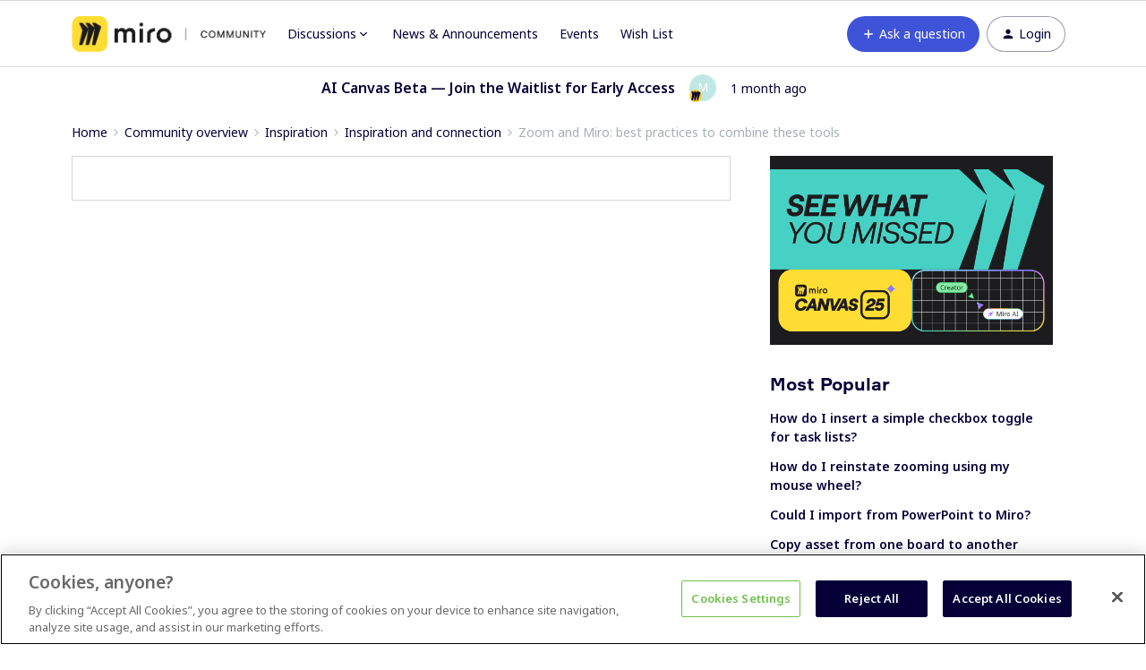

--- FILE ---
content_type: text/html; charset=UTF-8
request_url: https://community.miro.com/inspiration-and-connection-67/zoom-and-miro-best-practices-to-combine-these-tools-197?postid=20936
body_size: 47741
content:
<!DOCTYPE html>
<html lang="en">
<head>
                                <meta name="robots" content="index, follow" />
                    <script>
  var redirects = {
    //'/educators-forum-64' : '/groups/educators-community-69',
    '/topic/show?tid=5670' : '/wish-list-32/export-comments-to-excel-or-post-its-3532',
    '/wish-list-32/allow-exporting-of-comments-5670' : '/wish-list-32/export-comments-to-excel-or-post-its-3532',
  };
  Object.keys(redirects).forEach(function(key) {
    if (window.location.href.indexOf(key) !== -1) {
	  window.location.href = redirects[key];
    }
  });
</script>


<!-- Start VWO Async SmartCode -->
<link rel="preconnect" href="https://dev.visualwebsiteoptimizer.com" />
<script type='text/javascript' id='vwoCode'>
window._vwo_code || (function() {
var account_id=825544,
version=2.0,
settings_tolerance=2000,
hide_element='body',
hide_element_style = 'opacity:0 !important;filter:alpha(opacity=0) !important;background:none !important',
/* DO NOT EDIT BELOW THIS LINE */
f=false,w=window,d=document,v=d.querySelector('#vwoCode'),cK='_vwo_'+account_id+'_settings',cc={};try{var c=JSON.parse(localStorage.getItem('_vwo_'+account_id+'_config'));cc=c&&typeof c==='object'?c:{}}catch(e){}var stT=cc.stT==='session'?w.sessionStorage:w.localStorage;code={use_existing_jquery:function(){return typeof use_existing_jquery!=='undefined'?use_existing_jquery:undefined},library_tolerance:function(){return typeof library_tolerance!=='undefined'?library_tolerance:undefined},settings_tolerance:function(){return cc.sT||settings_tolerance},hide_element_style:function(){return'{'+(cc.hES||hide_element_style)+'}'},hide_element:function(){return typeof cc.hE==='string'?cc.hE:hide_element},getVersion:function(){return version},finish:function(){if(!f){f=true;var e=d.getElementById('_vis_opt_path_hides');if(e)e.parentNode.removeChild(e)}},finished:function(){return f},load:function(e){var t=this.getSettings(),n=d.createElement('script'),i=this;if(t){n.textContent=t;d.getElementsByTagName('head')[0].appendChild(n);if(!w.VWO||VWO.caE){stT.removeItem(cK);i.load(e)}}else{n.fetchPriority='high';n.src=e;n.type='text/javascript';n.onerror=function(){_vwo_code.finish()};d.getElementsByTagName('head')[0].appendChild(n)}},getSettings:function(){try{var e=stT.getItem(cK);if(!e){return}e=JSON.parse(e);if(Date.now()>e.e){stT.removeItem(cK);return}return e.s}catch(e){return}},init:function(){if(d.URL.indexOf('__vwo_disable__')>-1)return;var e=this.settings_tolerance();w._vwo_settings_timer=setTimeout(function(){_vwo_code.finish();stT.removeItem(cK)},e);var t=d.currentScript,n=d.createElement('style'),i=this.hide_element(),r=t&&!t.async&&i?i+this.hide_element_style():'',c=d.getElementsByTagName('head')[0];n.setAttribute('id','_vis_opt_path_hides');v&&n.setAttribute('nonce',v.nonce);n.setAttribute('type','text/css');if(n.styleSheet)n.styleSheet.cssText=r;else n.appendChild(d.createTextNode(r));c.appendChild(n);this.load('https://dev.visualwebsiteoptimizer.com/j.php?a='+account_id+'&u='+encodeURIComponent(d.URL)+'&vn='+version)}};w._vwo_code=code;code.init();})();
</script>
<!-- End VWO Async SmartCode -->

<!-- Fonts -->
<link rel="preconnect" href="https://fonts.googleapis.com">
<link rel="preconnect" href="https://fonts.gstatic.com" crossorigin>
<link href="https://fonts.googleapis.com/css2?family=Noto+Sans:ital,wght@0,100..900;1,100..900&display=swap" rel="stylesheet">

<style>
@font-face {
  font-family: 'Formular';
  src: url('https://miro.com/static/font/formular/formular-regular.eot');
  src: url('https://miro.com/static/font/formular/formular-regular.eot?#iefix') format('embedded-opentype'),
  url('https://miro.com/static/font/formular/formular-regular.woff2') format('woff2'),
  url('https://miro.com/static/font/formular/formular-regular.woff') format('woff'),
  url('https://miro.com/static/font/formular/formular-regular.ttf') format('truetype'),
  url('https://miro.com/static/font/formular/formular-regular.svg#Formular') format('svg');
  font-weight: normal;
  font-style: normal;
  font-display: swap;
  text-rendering: optimizeLegibility;
}

@font-face {
  font-family: 'Formular';
  src: url('https://miro.com/static/font/formular/formular-bold.eot');
  src: url('https://miro.com/static/font/formular/formular-bold.eot?#iefix') format('embedded-opentype'),
  url('https://miro.com/static/font/formular/formular-bold.woff2') format('woff2'),
  url('https://miro.com/static/font/formular/formular-bold.woff') format('woff'),
  url('https://miro.com/static/font/formular/formular-bold.ttf') format('truetype'),
  url('https://miro.com/static/font/formular/formular-bold.svg#Formular-Bold') format('svg');
  font-weight: bold;
  font-style: normal;
  font-display: swap;
  text-rendering: optimizeLegibility;
}

@font-face {
  font-family: 'Formular';
  src: url('https://miro.com/static/font/formular/formular-medium.eot');
  src: url('https://miro.com/static/font/formular/formular-medium.eot?#iefix') format('embedded-opentype'),
  url('https://miro.com/static/font/formular/formular-medium.woff2') format('woff2'),
  url('https://miro.com/static/font/formular/formular-medium.woff') format('woff'),
  url('https://miro.com/static/font/formular/formular-medium.ttf') format('truetype'),
  url('https://miro.com/static/font/formular/formular-medium.svg#Formular-Medium') format('svg');
  font-weight: 500;
  font-style: normal;
  font-display: swap;
  text-rendering: optimizeLegibility;
}

@font-face {
  font-family: 'Formular';
  src: url('https://miro.com/static/font/formular/formular-light.eot');
  src: url('https://miro.com/static/font/formular/formular-light.eot?#iefix') format('embedded-opentype'),
  url('https://miro.com/static/font/formular/formular-light.woff2') format('woff2'),
  url('https://miro.com/static/font/formular/formular-light.woff') format('woff'),
  url('https://miro.com/static/font/formular/formular-light.ttf') format('truetype'),
  url('https://miro.com/static/font/formular/formular-light.svg#Formular-Light') format('svg');
  font-weight: 300;
  font-style: normal;
  font-display: swap;
  text-rendering: optimizeLegibility;
}

@font-face {
  font-family: 'Spoof';
  src: url('https://miro.com/static/font/spoof/spoof-regular.eot');
  src: url('https://miro.com/static/font/spoof/spoof-regular.eot?#iefix') format('embedded-opentype'),
  url('https://miro.com/static/font/spoof/spoof-regular.woff2') format('woff2'),
  url('https://miro.com/static/font/spoof/spoof-regular.woff') format('woff');
  font-weight: normal;
  font-style: normal;
  font-display: swap;
  text-rendering: optimizeLegibility;
}

@font-face {
  font-family: 'Spoof';
  src: url('https://miro.com/static/font/spoof/spoof-bold.eot');
  src: url('https://miro.com/static/font/spoof/spoof-bold.eot?#iefix') format('embedded-opentype'),
  url('https://miro.com/static/font/spoof/spoof-bold.woff2') format('woff2'),
  url('https://miro.com/static/font/spoof/spoof-bold.woff') format('woff');
  font-weight: bold;
  font-style: normal;
  font-display: swap;
  text-rendering: optimizeLegibility;
}

@font-face {
  font-family: 'Spoof';
  src: url('https://miro.com/static/font/spoof/spoof-medium.eot');
  src: url('https://miro.com/static/font/spoof/spoof-medium.eot?#iefix') format('embedded-opentype'),
  url('https://miro.com/static/font/spoof/spoof-medium.woff2') format('woff2'),
  url('https://miro.com/static/font/spoof/spoof-medium.woff') format('woff');
  font-weight: 500;
  font-style: normal;
  font-display: swap;
  text-rendering: optimizeLegibility;
}
.post--bestanswer {
  background-color: #bed2ff30 !important;
}
</style>


<script async defer src="https://static-website.miro.com/static/js/vendor/analytics.js"></script>


<!-- START Script to redirect the page to help.miro -->
<script>
  
  let currentURL = window.location.href   //Variable to grab the current URL
  let oldURL = "https://community.miro.com/groups/enterprise-administration-onboarding-68" //Old url
  let newURL = "https://help.miro.com/hc/en-us/sections/4404655344914-Enterprise-plan-account-administration-learn-how-to-manage-team-permissions-and-other-settings" //Desired redirect location
  let alertMessage = "This group has been closed and its content has been moved, you will now be redirected to the new location" //Edit Alert Message
  
  if(currentURL == oldURL) //Checks if the current url is the old url
  {    
    window.location.href = newURL //Redirects to the URL specified below
  }
  
  if (window.location.href == 'https://community.miro.com/community-welcome-guide-14/miro-universe-here-s-how-you-can-get-involved-4404') {
  window.location = "https://community.miro.com/inspiration-and-connection-67/miro-community-here-s-how-you-can-get-involved-7654"
}
  
  if (window.location.href == 'https://community.miro.com/wish-list-32') {
  window.location = ('https://community.miro.com/ideas');
}
</script>
<!-- END Script to redirect the page to help.miro -->

<!-- OneTrust Cookies Consent Notice -->
<script src="https://cdn.cookielaw.org/scripttemplates/otSDKStub.js" 
        type="text/javascript" 
        charset="UTF-8" 
        data-domain-script="01922e63-288c-799e-8dcb-7dafa8c9945e">
</script>
<script src="https://mirostatic.com/website/services-provider-scripts/optanonWrapper.js" 
        defer 
        data-nscript="beforeInteractive">
</script>
<!-- OneTrust Cookies Consent Notice end -->
    
        

<meta charset="UTF-8" />
<meta name="viewport" content="width=device-width, initial-scale=1.0" />
<meta name="format-detection" content="telephone=no">
<meta name="HandheldFriendly" content="true" />
<meta http-equiv="X-UA-Compatible" content="ie=edge"><script type="text/javascript">(window.NREUM||(NREUM={})).init={ajax:{deny_list:["bam.nr-data.net"]},feature_flags:["soft_nav"]};(window.NREUM||(NREUM={})).loader_config={licenseKey:"5364be9000",applicationID:"328037756",browserID:"329586706"};;/*! For license information please see nr-loader-rum-1.303.0.min.js.LICENSE.txt */
(()=>{var e,t,r={122:(e,t,r)=>{"use strict";r.d(t,{a:()=>i});var n=r(944);function i(e,t){try{if(!e||"object"!=typeof e)return(0,n.R)(3);if(!t||"object"!=typeof t)return(0,n.R)(4);const r=Object.create(Object.getPrototypeOf(t),Object.getOwnPropertyDescriptors(t)),a=0===Object.keys(r).length?e:r;for(let o in a)if(void 0!==e[o])try{if(null===e[o]){r[o]=null;continue}Array.isArray(e[o])&&Array.isArray(t[o])?r[o]=Array.from(new Set([...e[o],...t[o]])):"object"==typeof e[o]&&"object"==typeof t[o]?r[o]=i(e[o],t[o]):r[o]=e[o]}catch(e){r[o]||(0,n.R)(1,e)}return r}catch(e){(0,n.R)(2,e)}}},154:(e,t,r)=>{"use strict";r.d(t,{OF:()=>c,RI:()=>i,WN:()=>u,bv:()=>a,gm:()=>o,mw:()=>s,sb:()=>d});var n=r(863);const i="undefined"!=typeof window&&!!window.document,a="undefined"!=typeof WorkerGlobalScope&&("undefined"!=typeof self&&self instanceof WorkerGlobalScope&&self.navigator instanceof WorkerNavigator||"undefined"!=typeof globalThis&&globalThis instanceof WorkerGlobalScope&&globalThis.navigator instanceof WorkerNavigator),o=i?window:"undefined"!=typeof WorkerGlobalScope&&("undefined"!=typeof self&&self instanceof WorkerGlobalScope&&self||"undefined"!=typeof globalThis&&globalThis instanceof WorkerGlobalScope&&globalThis),s=Boolean("hidden"===o?.document?.visibilityState),c=/iPad|iPhone|iPod/.test(o.navigator?.userAgent),d=c&&"undefined"==typeof SharedWorker,u=((()=>{const e=o.navigator?.userAgent?.match(/Firefox[/\s](\d+\.\d+)/);Array.isArray(e)&&e.length>=2&&e[1]})(),Date.now()-(0,n.t)())},163:(e,t,r)=>{"use strict";r.d(t,{j:()=>E});var n=r(384),i=r(741);var a=r(555);r(860).K7.genericEvents;const o="experimental.resources",s="register",c=e=>{if(!e||"string"!=typeof e)return!1;try{document.createDocumentFragment().querySelector(e)}catch{return!1}return!0};var d=r(614),u=r(944),l=r(122);const f="[data-nr-mask]",g=e=>(0,l.a)(e,(()=>{const e={feature_flags:[],experimental:{allow_registered_children:!1,resources:!1},mask_selector:"*",block_selector:"[data-nr-block]",mask_input_options:{color:!1,date:!1,"datetime-local":!1,email:!1,month:!1,number:!1,range:!1,search:!1,tel:!1,text:!1,time:!1,url:!1,week:!1,textarea:!1,select:!1,password:!0}};return{ajax:{deny_list:void 0,block_internal:!0,enabled:!0,autoStart:!0},api:{get allow_registered_children(){return e.feature_flags.includes(s)||e.experimental.allow_registered_children},set allow_registered_children(t){e.experimental.allow_registered_children=t},duplicate_registered_data:!1},browser_consent_mode:{enabled:!1},distributed_tracing:{enabled:void 0,exclude_newrelic_header:void 0,cors_use_newrelic_header:void 0,cors_use_tracecontext_headers:void 0,allowed_origins:void 0},get feature_flags(){return e.feature_flags},set feature_flags(t){e.feature_flags=t},generic_events:{enabled:!0,autoStart:!0},harvest:{interval:30},jserrors:{enabled:!0,autoStart:!0},logging:{enabled:!0,autoStart:!0},metrics:{enabled:!0,autoStart:!0},obfuscate:void 0,page_action:{enabled:!0},page_view_event:{enabled:!0,autoStart:!0},page_view_timing:{enabled:!0,autoStart:!0},performance:{capture_marks:!1,capture_measures:!1,capture_detail:!0,resources:{get enabled(){return e.feature_flags.includes(o)||e.experimental.resources},set enabled(t){e.experimental.resources=t},asset_types:[],first_party_domains:[],ignore_newrelic:!0}},privacy:{cookies_enabled:!0},proxy:{assets:void 0,beacon:void 0},session:{expiresMs:d.wk,inactiveMs:d.BB},session_replay:{autoStart:!0,enabled:!1,preload:!1,sampling_rate:10,error_sampling_rate:100,collect_fonts:!1,inline_images:!1,fix_stylesheets:!0,mask_all_inputs:!0,get mask_text_selector(){return e.mask_selector},set mask_text_selector(t){c(t)?e.mask_selector="".concat(t,",").concat(f):""===t||null===t?e.mask_selector=f:(0,u.R)(5,t)},get block_class(){return"nr-block"},get ignore_class(){return"nr-ignore"},get mask_text_class(){return"nr-mask"},get block_selector(){return e.block_selector},set block_selector(t){c(t)?e.block_selector+=",".concat(t):""!==t&&(0,u.R)(6,t)},get mask_input_options(){return e.mask_input_options},set mask_input_options(t){t&&"object"==typeof t?e.mask_input_options={...t,password:!0}:(0,u.R)(7,t)}},session_trace:{enabled:!0,autoStart:!0},soft_navigations:{enabled:!0,autoStart:!0},spa:{enabled:!0,autoStart:!0},ssl:void 0,user_actions:{enabled:!0,elementAttributes:["id","className","tagName","type"]}}})());var p=r(154),h=r(324);let m=0;const v={buildEnv:h.F3,distMethod:h.Xs,version:h.xv,originTime:p.WN},b={consented:!1},y={appMetadata:{},get consented(){return this.session?.state?.consent||b.consented},set consented(e){b.consented=e},customTransaction:void 0,denyList:void 0,disabled:!1,harvester:void 0,isolatedBacklog:!1,isRecording:!1,loaderType:void 0,maxBytes:3e4,obfuscator:void 0,onerror:void 0,ptid:void 0,releaseIds:{},session:void 0,timeKeeper:void 0,registeredEntities:[],jsAttributesMetadata:{bytes:0},get harvestCount(){return++m}},_=e=>{const t=(0,l.a)(e,y),r=Object.keys(v).reduce((e,t)=>(e[t]={value:v[t],writable:!1,configurable:!0,enumerable:!0},e),{});return Object.defineProperties(t,r)};var w=r(701);const x=e=>{const t=e.startsWith("http");e+="/",r.p=t?e:"https://"+e};var S=r(836),k=r(241);const R={accountID:void 0,trustKey:void 0,agentID:void 0,licenseKey:void 0,applicationID:void 0,xpid:void 0},A=e=>(0,l.a)(e,R),T=new Set;function E(e,t={},r,o){let{init:s,info:c,loader_config:d,runtime:u={},exposed:l=!0}=t;if(!c){const e=(0,n.pV)();s=e.init,c=e.info,d=e.loader_config}e.init=g(s||{}),e.loader_config=A(d||{}),c.jsAttributes??={},p.bv&&(c.jsAttributes.isWorker=!0),e.info=(0,a.D)(c);const f=e.init,h=[c.beacon,c.errorBeacon];T.has(e.agentIdentifier)||(f.proxy.assets&&(x(f.proxy.assets),h.push(f.proxy.assets)),f.proxy.beacon&&h.push(f.proxy.beacon),e.beacons=[...h],function(e){const t=(0,n.pV)();Object.getOwnPropertyNames(i.W.prototype).forEach(r=>{const n=i.W.prototype[r];if("function"!=typeof n||"constructor"===n)return;let a=t[r];e[r]&&!1!==e.exposed&&"micro-agent"!==e.runtime?.loaderType&&(t[r]=(...t)=>{const n=e[r](...t);return a?a(...t):n})})}(e),(0,n.US)("activatedFeatures",w.B),e.runSoftNavOverSpa&&=!0===f.soft_navigations.enabled&&f.feature_flags.includes("soft_nav")),u.denyList=[...f.ajax.deny_list||[],...f.ajax.block_internal?h:[]],u.ptid=e.agentIdentifier,u.loaderType=r,e.runtime=_(u),T.has(e.agentIdentifier)||(e.ee=S.ee.get(e.agentIdentifier),e.exposed=l,(0,k.W)({agentIdentifier:e.agentIdentifier,drained:!!w.B?.[e.agentIdentifier],type:"lifecycle",name:"initialize",feature:void 0,data:e.config})),T.add(e.agentIdentifier)}},234:(e,t,r)=>{"use strict";r.d(t,{W:()=>a});var n=r(836),i=r(687);class a{constructor(e,t){this.agentIdentifier=e,this.ee=n.ee.get(e),this.featureName=t,this.blocked=!1}deregisterDrain(){(0,i.x3)(this.agentIdentifier,this.featureName)}}},241:(e,t,r)=>{"use strict";r.d(t,{W:()=>a});var n=r(154);const i="newrelic";function a(e={}){try{n.gm.dispatchEvent(new CustomEvent(i,{detail:e}))}catch(e){}}},261:(e,t,r)=>{"use strict";r.d(t,{$9:()=>d,BL:()=>s,CH:()=>g,Dl:()=>_,Fw:()=>y,PA:()=>m,Pl:()=>n,Pv:()=>k,Tb:()=>l,U2:()=>a,V1:()=>S,Wb:()=>x,bt:()=>b,cD:()=>v,d3:()=>w,dT:()=>c,eY:()=>p,fF:()=>f,hG:()=>i,k6:()=>o,nb:()=>h,o5:()=>u});const n="api-",i="addPageAction",a="addToTrace",o="addRelease",s="finished",c="interaction",d="log",u="noticeError",l="pauseReplay",f="recordCustomEvent",g="recordReplay",p="register",h="setApplicationVersion",m="setCurrentRouteName",v="setCustomAttribute",b="setErrorHandler",y="setPageViewName",_="setUserId",w="start",x="wrapLogger",S="measure",k="consent"},289:(e,t,r)=>{"use strict";r.d(t,{GG:()=>a,Qr:()=>s,sB:()=>o});var n=r(878);function i(){return"undefined"==typeof document||"complete"===document.readyState}function a(e,t){if(i())return e();(0,n.sp)("load",e,t)}function o(e){if(i())return e();(0,n.DD)("DOMContentLoaded",e)}function s(e){if(i())return e();(0,n.sp)("popstate",e)}},324:(e,t,r)=>{"use strict";r.d(t,{F3:()=>i,Xs:()=>a,xv:()=>n});const n="1.303.0",i="PROD",a="CDN"},374:(e,t,r)=>{r.nc=(()=>{try{return document?.currentScript?.nonce}catch(e){}return""})()},384:(e,t,r)=>{"use strict";r.d(t,{NT:()=>o,US:()=>u,Zm:()=>s,bQ:()=>d,dV:()=>c,pV:()=>l});var n=r(154),i=r(863),a=r(910);const o={beacon:"bam.nr-data.net",errorBeacon:"bam.nr-data.net"};function s(){return n.gm.NREUM||(n.gm.NREUM={}),void 0===n.gm.newrelic&&(n.gm.newrelic=n.gm.NREUM),n.gm.NREUM}function c(){let e=s();return e.o||(e.o={ST:n.gm.setTimeout,SI:n.gm.setImmediate||n.gm.setInterval,CT:n.gm.clearTimeout,XHR:n.gm.XMLHttpRequest,REQ:n.gm.Request,EV:n.gm.Event,PR:n.gm.Promise,MO:n.gm.MutationObserver,FETCH:n.gm.fetch,WS:n.gm.WebSocket},(0,a.i)(...Object.values(e.o))),e}function d(e,t){let r=s();r.initializedAgents??={},t.initializedAt={ms:(0,i.t)(),date:new Date},r.initializedAgents[e]=t}function u(e,t){s()[e]=t}function l(){return function(){let e=s();const t=e.info||{};e.info={beacon:o.beacon,errorBeacon:o.errorBeacon,...t}}(),function(){let e=s();const t=e.init||{};e.init={...t}}(),c(),function(){let e=s();const t=e.loader_config||{};e.loader_config={...t}}(),s()}},389:(e,t,r)=>{"use strict";function n(e,t=500,r={}){const n=r?.leading||!1;let i;return(...r)=>{n&&void 0===i&&(e.apply(this,r),i=setTimeout(()=>{i=clearTimeout(i)},t)),n||(clearTimeout(i),i=setTimeout(()=>{e.apply(this,r)},t))}}function i(e){let t=!1;return(...r)=>{t||(t=!0,e.apply(this,r))}}r.d(t,{J:()=>i,s:()=>n})},555:(e,t,r)=>{"use strict";r.d(t,{D:()=>s,f:()=>o});var n=r(384),i=r(122);const a={beacon:n.NT.beacon,errorBeacon:n.NT.errorBeacon,licenseKey:void 0,applicationID:void 0,sa:void 0,queueTime:void 0,applicationTime:void 0,ttGuid:void 0,user:void 0,account:void 0,product:void 0,extra:void 0,jsAttributes:{},userAttributes:void 0,atts:void 0,transactionName:void 0,tNamePlain:void 0};function o(e){try{return!!e.licenseKey&&!!e.errorBeacon&&!!e.applicationID}catch(e){return!1}}const s=e=>(0,i.a)(e,a)},566:(e,t,r)=>{"use strict";r.d(t,{LA:()=>s,bz:()=>o});var n=r(154);const i="xxxxxxxx-xxxx-4xxx-yxxx-xxxxxxxxxxxx";function a(e,t){return e?15&e[t]:16*Math.random()|0}function o(){const e=n.gm?.crypto||n.gm?.msCrypto;let t,r=0;return e&&e.getRandomValues&&(t=e.getRandomValues(new Uint8Array(30))),i.split("").map(e=>"x"===e?a(t,r++).toString(16):"y"===e?(3&a()|8).toString(16):e).join("")}function s(e){const t=n.gm?.crypto||n.gm?.msCrypto;let r,i=0;t&&t.getRandomValues&&(r=t.getRandomValues(new Uint8Array(e)));const o=[];for(var s=0;s<e;s++)o.push(a(r,i++).toString(16));return o.join("")}},606:(e,t,r)=>{"use strict";r.d(t,{i:()=>a});var n=r(908);a.on=o;var i=a.handlers={};function a(e,t,r,a){o(a||n.d,i,e,t,r)}function o(e,t,r,i,a){a||(a="feature"),e||(e=n.d);var o=t[a]=t[a]||{};(o[r]=o[r]||[]).push([e,i])}},607:(e,t,r)=>{"use strict";r.d(t,{W:()=>n});const n=(0,r(566).bz)()},614:(e,t,r)=>{"use strict";r.d(t,{BB:()=>o,H3:()=>n,g:()=>d,iL:()=>c,tS:()=>s,uh:()=>i,wk:()=>a});const n="NRBA",i="SESSION",a=144e5,o=18e5,s={STARTED:"session-started",PAUSE:"session-pause",RESET:"session-reset",RESUME:"session-resume",UPDATE:"session-update"},c={SAME_TAB:"same-tab",CROSS_TAB:"cross-tab"},d={OFF:0,FULL:1,ERROR:2}},630:(e,t,r)=>{"use strict";r.d(t,{T:()=>n});const n=r(860).K7.pageViewEvent},646:(e,t,r)=>{"use strict";r.d(t,{y:()=>n});class n{constructor(e){this.contextId=e}}},687:(e,t,r)=>{"use strict";r.d(t,{Ak:()=>d,Ze:()=>f,x3:()=>u});var n=r(241),i=r(836),a=r(606),o=r(860),s=r(646);const c={};function d(e,t){const r={staged:!1,priority:o.P3[t]||0};l(e),c[e].get(t)||c[e].set(t,r)}function u(e,t){e&&c[e]&&(c[e].get(t)&&c[e].delete(t),p(e,t,!1),c[e].size&&g(e))}function l(e){if(!e)throw new Error("agentIdentifier required");c[e]||(c[e]=new Map)}function f(e="",t="feature",r=!1){if(l(e),!e||!c[e].get(t)||r)return p(e,t);c[e].get(t).staged=!0,g(e)}function g(e){const t=Array.from(c[e]);t.every(([e,t])=>t.staged)&&(t.sort((e,t)=>e[1].priority-t[1].priority),t.forEach(([t])=>{c[e].delete(t),p(e,t)}))}function p(e,t,r=!0){const o=e?i.ee.get(e):i.ee,c=a.i.handlers;if(!o.aborted&&o.backlog&&c){if((0,n.W)({agentIdentifier:e,type:"lifecycle",name:"drain",feature:t}),r){const e=o.backlog[t],r=c[t];if(r){for(let t=0;e&&t<e.length;++t)h(e[t],r);Object.entries(r).forEach(([e,t])=>{Object.values(t||{}).forEach(t=>{t[0]?.on&&t[0]?.context()instanceof s.y&&t[0].on(e,t[1])})})}}o.isolatedBacklog||delete c[t],o.backlog[t]=null,o.emit("drain-"+t,[])}}function h(e,t){var r=e[1];Object.values(t[r]||{}).forEach(t=>{var r=e[0];if(t[0]===r){var n=t[1],i=e[3],a=e[2];n.apply(i,a)}})}},699:(e,t,r)=>{"use strict";r.d(t,{It:()=>a,KC:()=>s,No:()=>i,qh:()=>o});var n=r(860);const i=16e3,a=1e6,o="SESSION_ERROR",s={[n.K7.logging]:!0,[n.K7.genericEvents]:!1,[n.K7.jserrors]:!1,[n.K7.ajax]:!1}},701:(e,t,r)=>{"use strict";r.d(t,{B:()=>a,t:()=>o});var n=r(241);const i=new Set,a={};function o(e,t){const r=t.agentIdentifier;a[r]??={},e&&"object"==typeof e&&(i.has(r)||(t.ee.emit("rumresp",[e]),a[r]=e,i.add(r),(0,n.W)({agentIdentifier:r,loaded:!0,drained:!0,type:"lifecycle",name:"load",feature:void 0,data:e})))}},741:(e,t,r)=>{"use strict";r.d(t,{W:()=>a});var n=r(944),i=r(261);class a{#e(e,...t){if(this[e]!==a.prototype[e])return this[e](...t);(0,n.R)(35,e)}addPageAction(e,t){return this.#e(i.hG,e,t)}register(e){return this.#e(i.eY,e)}recordCustomEvent(e,t){return this.#e(i.fF,e,t)}setPageViewName(e,t){return this.#e(i.Fw,e,t)}setCustomAttribute(e,t,r){return this.#e(i.cD,e,t,r)}noticeError(e,t){return this.#e(i.o5,e,t)}setUserId(e){return this.#e(i.Dl,e)}setApplicationVersion(e){return this.#e(i.nb,e)}setErrorHandler(e){return this.#e(i.bt,e)}addRelease(e,t){return this.#e(i.k6,e,t)}log(e,t){return this.#e(i.$9,e,t)}start(){return this.#e(i.d3)}finished(e){return this.#e(i.BL,e)}recordReplay(){return this.#e(i.CH)}pauseReplay(){return this.#e(i.Tb)}addToTrace(e){return this.#e(i.U2,e)}setCurrentRouteName(e){return this.#e(i.PA,e)}interaction(e){return this.#e(i.dT,e)}wrapLogger(e,t,r){return this.#e(i.Wb,e,t,r)}measure(e,t){return this.#e(i.V1,e,t)}consent(e){return this.#e(i.Pv,e)}}},773:(e,t,r)=>{"use strict";r.d(t,{z_:()=>a,XG:()=>s,TZ:()=>n,rs:()=>i,xV:()=>o});r(154),r(566),r(384);const n=r(860).K7.metrics,i="sm",a="cm",o="storeSupportabilityMetrics",s="storeEventMetrics"},782:(e,t,r)=>{"use strict";r.d(t,{T:()=>n});const n=r(860).K7.pageViewTiming},836:(e,t,r)=>{"use strict";r.d(t,{P:()=>s,ee:()=>c});var n=r(384),i=r(990),a=r(646),o=r(607);const s="nr@context:".concat(o.W),c=function e(t,r){var n={},o={},u={},l=!1;try{l=16===r.length&&d.initializedAgents?.[r]?.runtime.isolatedBacklog}catch(e){}var f={on:p,addEventListener:p,removeEventListener:function(e,t){var r=n[e];if(!r)return;for(var i=0;i<r.length;i++)r[i]===t&&r.splice(i,1)},emit:function(e,r,n,i,a){!1!==a&&(a=!0);if(c.aborted&&!i)return;t&&a&&t.emit(e,r,n);var s=g(n);h(e).forEach(e=>{e.apply(s,r)});var d=v()[o[e]];d&&d.push([f,e,r,s]);return s},get:m,listeners:h,context:g,buffer:function(e,t){const r=v();if(t=t||"feature",f.aborted)return;Object.entries(e||{}).forEach(([e,n])=>{o[n]=t,t in r||(r[t]=[])})},abort:function(){f._aborted=!0,Object.keys(f.backlog).forEach(e=>{delete f.backlog[e]})},isBuffering:function(e){return!!v()[o[e]]},debugId:r,backlog:l?{}:t&&"object"==typeof t.backlog?t.backlog:{},isolatedBacklog:l};return Object.defineProperty(f,"aborted",{get:()=>{let e=f._aborted||!1;return e||(t&&(e=t.aborted),e)}}),f;function g(e){return e&&e instanceof a.y?e:e?(0,i.I)(e,s,()=>new a.y(s)):new a.y(s)}function p(e,t){n[e]=h(e).concat(t)}function h(e){return n[e]||[]}function m(t){return u[t]=u[t]||e(f,t)}function v(){return f.backlog}}(void 0,"globalEE"),d=(0,n.Zm)();d.ee||(d.ee=c)},843:(e,t,r)=>{"use strict";r.d(t,{u:()=>i});var n=r(878);function i(e,t=!1,r,i){(0,n.DD)("visibilitychange",function(){if(t)return void("hidden"===document.visibilityState&&e());e(document.visibilityState)},r,i)}},860:(e,t,r)=>{"use strict";r.d(t,{$J:()=>u,K7:()=>c,P3:()=>d,XX:()=>i,Yy:()=>s,df:()=>a,qY:()=>n,v4:()=>o});const n="events",i="jserrors",a="browser/blobs",o="rum",s="browser/logs",c={ajax:"ajax",genericEvents:"generic_events",jserrors:i,logging:"logging",metrics:"metrics",pageAction:"page_action",pageViewEvent:"page_view_event",pageViewTiming:"page_view_timing",sessionReplay:"session_replay",sessionTrace:"session_trace",softNav:"soft_navigations",spa:"spa"},d={[c.pageViewEvent]:1,[c.pageViewTiming]:2,[c.metrics]:3,[c.jserrors]:4,[c.spa]:5,[c.ajax]:6,[c.sessionTrace]:7,[c.softNav]:8,[c.sessionReplay]:9,[c.logging]:10,[c.genericEvents]:11},u={[c.pageViewEvent]:o,[c.pageViewTiming]:n,[c.ajax]:n,[c.spa]:n,[c.softNav]:n,[c.metrics]:i,[c.jserrors]:i,[c.sessionTrace]:a,[c.sessionReplay]:a,[c.logging]:s,[c.genericEvents]:"ins"}},863:(e,t,r)=>{"use strict";function n(){return Math.floor(performance.now())}r.d(t,{t:()=>n})},878:(e,t,r)=>{"use strict";function n(e,t){return{capture:e,passive:!1,signal:t}}function i(e,t,r=!1,i){window.addEventListener(e,t,n(r,i))}function a(e,t,r=!1,i){document.addEventListener(e,t,n(r,i))}r.d(t,{DD:()=>a,jT:()=>n,sp:()=>i})},908:(e,t,r)=>{"use strict";r.d(t,{d:()=>n,p:()=>i});var n=r(836).ee.get("handle");function i(e,t,r,i,a){a?(a.buffer([e],i),a.emit(e,t,r)):(n.buffer([e],i),n.emit(e,t,r))}},910:(e,t,r)=>{"use strict";r.d(t,{i:()=>a});var n=r(944);const i=new Map;function a(...e){return e.every(e=>{if(i.has(e))return i.get(e);const t="function"==typeof e&&e.toString().includes("[native code]");return t||(0,n.R)(64,e?.name||e?.toString()),i.set(e,t),t})}},944:(e,t,r)=>{"use strict";r.d(t,{R:()=>i});var n=r(241);function i(e,t){"function"==typeof console.debug&&(console.debug("New Relic Warning: https://github.com/newrelic/newrelic-browser-agent/blob/main/docs/warning-codes.md#".concat(e),t),(0,n.W)({agentIdentifier:null,drained:null,type:"data",name:"warn",feature:"warn",data:{code:e,secondary:t}}))}},990:(e,t,r)=>{"use strict";r.d(t,{I:()=>i});var n=Object.prototype.hasOwnProperty;function i(e,t,r){if(n.call(e,t))return e[t];var i=r();if(Object.defineProperty&&Object.keys)try{return Object.defineProperty(e,t,{value:i,writable:!0,enumerable:!1}),i}catch(e){}return e[t]=i,i}}},n={};function i(e){var t=n[e];if(void 0!==t)return t.exports;var a=n[e]={exports:{}};return r[e](a,a.exports,i),a.exports}i.m=r,i.d=(e,t)=>{for(var r in t)i.o(t,r)&&!i.o(e,r)&&Object.defineProperty(e,r,{enumerable:!0,get:t[r]})},i.f={},i.e=e=>Promise.all(Object.keys(i.f).reduce((t,r)=>(i.f[r](e,t),t),[])),i.u=e=>"nr-rum-1.303.0.min.js",i.o=(e,t)=>Object.prototype.hasOwnProperty.call(e,t),e={},t="NRBA-1.303.0.PROD:",i.l=(r,n,a,o)=>{if(e[r])e[r].push(n);else{var s,c;if(void 0!==a)for(var d=document.getElementsByTagName("script"),u=0;u<d.length;u++){var l=d[u];if(l.getAttribute("src")==r||l.getAttribute("data-webpack")==t+a){s=l;break}}if(!s){c=!0;var f={296:"sha512-DjFbtykbDCyUDGsp+l/dYhH0LhW/Jv9sDnc+aleTRmpV1ZRfyOeip4Sv4USz3Fk0DZCWshsM7d24cTr9Xf3L/A=="};(s=document.createElement("script")).charset="utf-8",i.nc&&s.setAttribute("nonce",i.nc),s.setAttribute("data-webpack",t+a),s.src=r,0!==s.src.indexOf(window.location.origin+"/")&&(s.crossOrigin="anonymous"),f[o]&&(s.integrity=f[o])}e[r]=[n];var g=(t,n)=>{s.onerror=s.onload=null,clearTimeout(p);var i=e[r];if(delete e[r],s.parentNode&&s.parentNode.removeChild(s),i&&i.forEach(e=>e(n)),t)return t(n)},p=setTimeout(g.bind(null,void 0,{type:"timeout",target:s}),12e4);s.onerror=g.bind(null,s.onerror),s.onload=g.bind(null,s.onload),c&&document.head.appendChild(s)}},i.r=e=>{"undefined"!=typeof Symbol&&Symbol.toStringTag&&Object.defineProperty(e,Symbol.toStringTag,{value:"Module"}),Object.defineProperty(e,"__esModule",{value:!0})},i.p="https://js-agent.newrelic.com/",(()=>{var e={374:0,840:0};i.f.j=(t,r)=>{var n=i.o(e,t)?e[t]:void 0;if(0!==n)if(n)r.push(n[2]);else{var a=new Promise((r,i)=>n=e[t]=[r,i]);r.push(n[2]=a);var o=i.p+i.u(t),s=new Error;i.l(o,r=>{if(i.o(e,t)&&(0!==(n=e[t])&&(e[t]=void 0),n)){var a=r&&("load"===r.type?"missing":r.type),o=r&&r.target&&r.target.src;s.message="Loading chunk "+t+" failed.\n("+a+": "+o+")",s.name="ChunkLoadError",s.type=a,s.request=o,n[1](s)}},"chunk-"+t,t)}};var t=(t,r)=>{var n,a,[o,s,c]=r,d=0;if(o.some(t=>0!==e[t])){for(n in s)i.o(s,n)&&(i.m[n]=s[n]);if(c)c(i)}for(t&&t(r);d<o.length;d++)a=o[d],i.o(e,a)&&e[a]&&e[a][0](),e[a]=0},r=self["webpackChunk:NRBA-1.303.0.PROD"]=self["webpackChunk:NRBA-1.303.0.PROD"]||[];r.forEach(t.bind(null,0)),r.push=t.bind(null,r.push.bind(r))})(),(()=>{"use strict";i(374);var e=i(566),t=i(741);class r extends t.W{agentIdentifier=(0,e.LA)(16)}var n=i(860);const a=Object.values(n.K7);var o=i(163);var s=i(908),c=i(863),d=i(261),u=i(241),l=i(944),f=i(701),g=i(773);function p(e,t,i,a){const o=a||i;!o||o[e]&&o[e]!==r.prototype[e]||(o[e]=function(){(0,s.p)(g.xV,["API/"+e+"/called"],void 0,n.K7.metrics,i.ee),(0,u.W)({agentIdentifier:i.agentIdentifier,drained:!!f.B?.[i.agentIdentifier],type:"data",name:"api",feature:d.Pl+e,data:{}});try{return t.apply(this,arguments)}catch(e){(0,l.R)(23,e)}})}function h(e,t,r,n,i){const a=e.info;null===r?delete a.jsAttributes[t]:a.jsAttributes[t]=r,(i||null===r)&&(0,s.p)(d.Pl+n,[(0,c.t)(),t,r],void 0,"session",e.ee)}var m=i(687),v=i(234),b=i(289),y=i(154),_=i(384);const w=e=>y.RI&&!0===e?.privacy.cookies_enabled;function x(e){return!!(0,_.dV)().o.MO&&w(e)&&!0===e?.session_trace.enabled}var S=i(389),k=i(699);class R extends v.W{constructor(e,t){super(e.agentIdentifier,t),this.agentRef=e,this.abortHandler=void 0,this.featAggregate=void 0,this.loadedSuccessfully=void 0,this.onAggregateImported=new Promise(e=>{this.loadedSuccessfully=e}),this.deferred=Promise.resolve(),!1===e.init[this.featureName].autoStart?this.deferred=new Promise((t,r)=>{this.ee.on("manual-start-all",(0,S.J)(()=>{(0,m.Ak)(e.agentIdentifier,this.featureName),t()}))}):(0,m.Ak)(e.agentIdentifier,t)}importAggregator(e,t,r={}){if(this.featAggregate)return;const n=async()=>{let n;await this.deferred;try{if(w(e.init)){const{setupAgentSession:t}=await i.e(296).then(i.bind(i,305));n=t(e)}}catch(e){(0,l.R)(20,e),this.ee.emit("internal-error",[e]),(0,s.p)(k.qh,[e],void 0,this.featureName,this.ee)}try{if(!this.#t(this.featureName,n,e.init))return(0,m.Ze)(this.agentIdentifier,this.featureName),void this.loadedSuccessfully(!1);const{Aggregate:i}=await t();this.featAggregate=new i(e,r),e.runtime.harvester.initializedAggregates.push(this.featAggregate),this.loadedSuccessfully(!0)}catch(e){(0,l.R)(34,e),this.abortHandler?.(),(0,m.Ze)(this.agentIdentifier,this.featureName,!0),this.loadedSuccessfully(!1),this.ee&&this.ee.abort()}};y.RI?(0,b.GG)(()=>n(),!0):n()}#t(e,t,r){if(this.blocked)return!1;switch(e){case n.K7.sessionReplay:return x(r)&&!!t;case n.K7.sessionTrace:return!!t;default:return!0}}}var A=i(630),T=i(614);class E extends R{static featureName=A.T;constructor(e){var t;super(e,A.T),this.setupInspectionEvents(e.agentIdentifier),t=e,p(d.Fw,function(e,r){"string"==typeof e&&("/"!==e.charAt(0)&&(e="/"+e),t.runtime.customTransaction=(r||"http://custom.transaction")+e,(0,s.p)(d.Pl+d.Fw,[(0,c.t)()],void 0,void 0,t.ee))},t),this.importAggregator(e,()=>i.e(296).then(i.bind(i,108)))}setupInspectionEvents(e){const t=(t,r)=>{t&&(0,u.W)({agentIdentifier:e,timeStamp:t.timeStamp,loaded:"complete"===t.target.readyState,type:"window",name:r,data:t.target.location+""})};(0,b.sB)(e=>{t(e,"DOMContentLoaded")}),(0,b.GG)(e=>{t(e,"load")}),(0,b.Qr)(e=>{t(e,"navigate")}),this.ee.on(T.tS.UPDATE,(t,r)=>{(0,u.W)({agentIdentifier:e,type:"lifecycle",name:"session",data:r})})}}var N=i(843),j=i(878),I=i(782);class P extends R{static featureName=I.T;constructor(e){super(e,I.T),y.RI&&((0,N.u)(()=>(0,s.p)("docHidden",[(0,c.t)()],void 0,I.T,this.ee),!0),(0,j.sp)("pagehide",()=>(0,s.p)("winPagehide",[(0,c.t)()],void 0,I.T,this.ee)),this.importAggregator(e,()=>i.e(296).then(i.bind(i,350))))}}class O extends R{static featureName=g.TZ;constructor(e){super(e,g.TZ),y.RI&&document.addEventListener("securitypolicyviolation",e=>{(0,s.p)(g.xV,["Generic/CSPViolation/Detected"],void 0,this.featureName,this.ee)}),this.importAggregator(e,()=>i.e(296).then(i.bind(i,623)))}}new class extends r{constructor(e){var t;(super(),y.gm)?(this.features={},(0,_.bQ)(this.agentIdentifier,this),this.desiredFeatures=new Set(e.features||[]),this.desiredFeatures.add(E),this.runSoftNavOverSpa=[...this.desiredFeatures].some(e=>e.featureName===n.K7.softNav),(0,o.j)(this,e,e.loaderType||"agent"),t=this,p(d.cD,function(e,r,n=!1){if("string"==typeof e){if(["string","number","boolean"].includes(typeof r)||null===r)return h(t,e,r,d.cD,n);(0,l.R)(40,typeof r)}else(0,l.R)(39,typeof e)},t),function(e){p(d.Dl,function(t){if("string"==typeof t||null===t)return h(e,"enduser.id",t,d.Dl,!0);(0,l.R)(41,typeof t)},e)}(this),function(e){p(d.nb,function(t){if("string"==typeof t||null===t)return h(e,"application.version",t,d.nb,!1);(0,l.R)(42,typeof t)},e)}(this),function(e){p(d.d3,function(){e.ee.emit("manual-start-all")},e)}(this),function(e){p(d.Pv,function(t=!0){if("boolean"==typeof t){if((0,s.p)(d.Pl+d.Pv,[t],void 0,"session",e.ee),e.runtime.consented=t,t){const t=e.features.page_view_event;t.onAggregateImported.then(e=>{const r=t.featAggregate;e&&!r.sentRum&&r.sendRum()})}}else(0,l.R)(65,typeof t)},e)}(this),this.run()):(0,l.R)(21)}get config(){return{info:this.info,init:this.init,loader_config:this.loader_config,runtime:this.runtime}}get api(){return this}run(){try{const e=function(e){const t={};return a.forEach(r=>{t[r]=!!e[r]?.enabled}),t}(this.init),t=[...this.desiredFeatures];t.sort((e,t)=>n.P3[e.featureName]-n.P3[t.featureName]),t.forEach(t=>{if(!e[t.featureName]&&t.featureName!==n.K7.pageViewEvent)return;if(this.runSoftNavOverSpa&&t.featureName===n.K7.spa)return;if(!this.runSoftNavOverSpa&&t.featureName===n.K7.softNav)return;const r=function(e){switch(e){case n.K7.ajax:return[n.K7.jserrors];case n.K7.sessionTrace:return[n.K7.ajax,n.K7.pageViewEvent];case n.K7.sessionReplay:return[n.K7.sessionTrace];case n.K7.pageViewTiming:return[n.K7.pageViewEvent];default:return[]}}(t.featureName).filter(e=>!(e in this.features));r.length>0&&(0,l.R)(36,{targetFeature:t.featureName,missingDependencies:r}),this.features[t.featureName]=new t(this)})}catch(e){(0,l.R)(22,e);for(const e in this.features)this.features[e].abortHandler?.();const t=(0,_.Zm)();delete t.initializedAgents[this.agentIdentifier]?.features,delete this.sharedAggregator;return t.ee.get(this.agentIdentifier).abort(),!1}}}({features:[E,P,O],loaderType:"lite"})})()})();</script>

<link rel="shortcut icon" type="image/png" href="https://uploads-us-west-2.insided.com/miro-us/attachment/3de902f0-d72f-46a0-9cf6-f13b78a62407.png" />
<title>Zoom and Miro: best practices to combine these tools | Miro</title>
<meta name="description" content="Hello!  I am so happy to see this group support.  There is so much information currently available that I am having difficulty navigating through it all...">

<meta property="og:title" content="Zoom and Miro: best practices to combine these tools | Miro"/>
<meta property="og:type" content="article" />
<meta property="og:url" content="https://community.miro.com/inspiration-and-connection-67/zoom-and-miro-best-practices-to-combine-these-tools-197?postid=20936"/>
<meta property="og:description" content="Hello!  I am so happy to see this group support.  There is so much information currently available that I am having difficulty navigating through it all.  I would like to use Miro Boards for small group work in Zoom breakout rooms during synchronous classes and am not sure if this even possible, if..." />
<meta property="og:image" content="https://uploads-us-west-2.insided.com/miro-us/attachment/6dd5ac13-8f3f-4c83-b796-fade68f0d96c_thumb.png"/>
<meta property="og:image:secure_url" content="https://uploads-us-west-2.insided.com/miro-us/attachment/6dd5ac13-8f3f-4c83-b796-fade68f0d96c_thumb.png"/>


    <link rel="canonical" href="https://community.miro.com/inspiration-and-connection-67/zoom-and-miro-best-practices-to-combine-these-tools-197" />

            <link rel="prev" href="" />
        
<style id="css-variables">@font-face{ font-family:Roboto; src:url(https://d2cn40jarzxub5.cloudfront.net/_fonts/fonts/roboto/bold/Roboto-Bold-webfont.eot); src:url(https://d2cn40jarzxub5.cloudfront.net/_fonts/fonts/roboto/bold/Roboto-Bold-webfont.eot#iefix) format("embedded-opentype"),url(https://d2cn40jarzxub5.cloudfront.net/_fonts/fonts/roboto/bold/Roboto-Bold-webfont.woff) format("woff"),url(https://d2cn40jarzxub5.cloudfront.net/_fonts/fonts/roboto/bold/Roboto-Bold-webfont.ttf) format("truetype"),url(https://d2cn40jarzxub5.cloudfront.net/_fonts/fonts/roboto/bold/Roboto-Bold-webfont.svg#2dumbregular) format("svg"); font-style:normal; font-weight:700 } @font-face{ font-family:Roboto; src:url(https://d2cn40jarzxub5.cloudfront.net/_fonts/fonts/roboto/bolditalic/Roboto-BoldItalic-webfont.eot); src:url(https://d2cn40jarzxub5.cloudfront.net/_fonts/fonts/roboto/bolditalic/Roboto-BoldItalic-webfont.eot#iefix) format("embedded-opentype"),url(https://d2cn40jarzxub5.cloudfront.net/_fonts/fonts/roboto/bolditalic/Roboto-BoldItalic-webfont.woff) format("woff"),url(https://d2cn40jarzxub5.cloudfront.net/_fonts/fonts/roboto/bolditalic/Roboto-BoldItalic-webfont.ttf) format("truetype"),url(https://d2cn40jarzxub5.cloudfront.net/_fonts/fonts/roboto/bolditalic/Roboto-BoldItalic-webfont.svg#2dumbregular) format("svg"); font-style:italic; font-weight:700 } @font-face{ font-family:Roboto; src:url(https://d2cn40jarzxub5.cloudfront.net/_fonts/fonts/roboto/italic/Roboto-Italic-webfont.eot); src:url(https://d2cn40jarzxub5.cloudfront.net/_fonts/fonts/roboto/italic/Roboto-Italic-webfont.eot#iefix) format("embedded-opentype"),url(https://d2cn40jarzxub5.cloudfront.net/_fonts/fonts/roboto/italic/Roboto-Italic-webfont.woff) format("woff"),url(https://d2cn40jarzxub5.cloudfront.net/_fonts/fonts/roboto/italic/Roboto-Italic-webfont.ttf) format("truetype"),url(https://d2cn40jarzxub5.cloudfront.net/_fonts/fonts/roboto/italic/Roboto-Italic-webfont.svg#2dumbregular) format("svg"); font-style:italic; font-weight:normal } @font-face{ font-family:Roboto; src:url(https://d2cn40jarzxub5.cloudfront.net/_fonts/fonts/roboto/light/Roboto-Light-webfont.eot); src:url(https://d2cn40jarzxub5.cloudfront.net/_fonts/fonts/roboto/light/Roboto-Light-webfont.eot#iefix) format("embedded-opentype"),url(https://d2cn40jarzxub5.cloudfront.net/_fonts/fonts/roboto/light/Roboto-Light-webfont.woff) format("woff"),url(https://d2cn40jarzxub5.cloudfront.net/_fonts/fonts/roboto/light/Roboto-Light-webfont.ttf) format("truetype"),url(https://d2cn40jarzxub5.cloudfront.net/_fonts/fonts/roboto/light/Roboto-Light-webfont.svg#2dumbregular) format("svg"); font-style:normal; font-weight:300 } @font-face{ font-family:Roboto; src:url(https://d2cn40jarzxub5.cloudfront.net/_fonts/fonts/roboto/medium/Roboto-Medium-webfont.eot); src:url(https://d2cn40jarzxub5.cloudfront.net/_fonts/fonts/roboto/medium/Roboto-Medium-webfont.eot#iefix) format("embedded-opentype"),url(https://d2cn40jarzxub5.cloudfront.net/_fonts/fonts/roboto/medium/Roboto-Medium-webfont.woff) format("woff"),url(https://d2cn40jarzxub5.cloudfront.net/_fonts/fonts/roboto/medium/Roboto-Medium-webfont.ttf) format("truetype"),url(https://d2cn40jarzxub5.cloudfront.net/_fonts/fonts/roboto/medium/Roboto-Medium-webfont.svg#2dumbregular) format("svg"); font-style:normal; font-weight:500 } @font-face{ font-family:Roboto; src:url(https://d2cn40jarzxub5.cloudfront.net/_fonts/fonts/roboto/mediumitalic/Roboto-MediumItalic-webfont.eot); src:url(https://d2cn40jarzxub5.cloudfront.net/_fonts/fonts/roboto/mediumitalic/Roboto-MediumItalic-webfont.eot#iefix) format("embedded-opentype"),url(https://d2cn40jarzxub5.cloudfront.net/_fonts/fonts/roboto/mediumitalic/Roboto-MediumItalic-webfont.woff) format("woff"),url(https://d2cn40jarzxub5.cloudfront.net/_fonts/fonts/roboto/mediumitalic/Roboto-MediumItalic-webfont.ttf) format("truetype"),url(https://d2cn40jarzxub5.cloudfront.net/_fonts/fonts/roboto/mediumitalic/Roboto-MediumItalic-webfont.svg#2dumbregular) format("svg"); font-style:italic; font-weight:500 } @font-face{ font-family:Roboto; src:url(https://d2cn40jarzxub5.cloudfront.net/_fonts/fonts/roboto/regular/Roboto-Regular-webfont.eot); src:url(https://d2cn40jarzxub5.cloudfront.net/_fonts/fonts/roboto/regular/Roboto-Regular-webfont.eot#iefix) format("embedded-opentype"),url(https://d2cn40jarzxub5.cloudfront.net/_fonts/fonts/roboto/regular/Roboto-Regular-webfont.woff) format("woff"),url(https://d2cn40jarzxub5.cloudfront.net/_fonts/fonts/roboto/regular/Roboto-Regular-webfont.ttf) format("truetype"),url(https://d2cn40jarzxub5.cloudfront.net/_fonts/fonts/roboto/regular/Roboto-Regular-webfont.svg#2dumbregular) format("svg"); font-style:normal; font-weight:normal } html {--borderradius-base: 4px;--config--main-border-base-color: #d5d7dbff;--config--main-button-base-font-color: #1a1a1a;--config--main-button-base-font-family: "Noto Sans", "Roobert", "IBM Plex Sans", Helvetica Neue, Helvetica, Arial, sans-serif;--config--main-button-base-font-weight: 400;--config--main-button-base-radius: 3px;--config--main-button-base-texttransform: none;--config--main-color-alert: #ff6575ff;--config--main-color-brand: #3f53d9ff;--config--main-color-brand-secondary: #3f53d9ff;--config--main-color-contrast: #2aaae1;--config--main-color-day: #f0f2f6;--config--main-color-day-dark: #ededed;--config--main-color-day-light: #fff;--config--main-color-disabled: #f6f8faff;--config--main-color-dusk: #a7aeb5;--config--main-color-dusk-dark: #616a73;--config--main-color-dusk-light: #d5d7db;--config--main-color-highlighted: #B0DFF3;--config--main-color-info: #3f53d9ff;--config--main-color-night: #050038ff;--config--main-color-night-inverted: #f5f5f5;--config--main-color-night-light: #2b2b2b;--config--main-color-success: #3f53d9ff;--config--main-font-base-lineheight: 1.5;--config--main-font-base-stack: "Noto Sans", "Roobert", "IBM Plex Sans", Helvetica Neue, Helvetica, Arial, sans-serif;--config--main-font-base-style: normal;--config--main-font-base-weight: normal;--config--main-font-secondary: "Noto Sans", "Roobert", "IBM Plex Sans", Helvetica Neue, Helvetica, Arial, sans-serif;--config--main-fonts: @font-face{ font-family:Roboto; src:url(https://d2cn40jarzxub5.cloudfront.net/_fonts/fonts/roboto/bold/Roboto-Bold-webfont.eot); src:url(https://d2cn40jarzxub5.cloudfront.net/_fonts/fonts/roboto/bold/Roboto-Bold-webfont.eot#iefix) format("embedded-opentype"),url(https://d2cn40jarzxub5.cloudfront.net/_fonts/fonts/roboto/bold/Roboto-Bold-webfont.woff) format("woff"),url(https://d2cn40jarzxub5.cloudfront.net/_fonts/fonts/roboto/bold/Roboto-Bold-webfont.ttf) format("truetype"),url(https://d2cn40jarzxub5.cloudfront.net/_fonts/fonts/roboto/bold/Roboto-Bold-webfont.svg#2dumbregular) format("svg"); font-style:normal; font-weight:700 } @font-face{ font-family:Roboto; src:url(https://d2cn40jarzxub5.cloudfront.net/_fonts/fonts/roboto/bolditalic/Roboto-BoldItalic-webfont.eot); src:url(https://d2cn40jarzxub5.cloudfront.net/_fonts/fonts/roboto/bolditalic/Roboto-BoldItalic-webfont.eot#iefix) format("embedded-opentype"),url(https://d2cn40jarzxub5.cloudfront.net/_fonts/fonts/roboto/bolditalic/Roboto-BoldItalic-webfont.woff) format("woff"),url(https://d2cn40jarzxub5.cloudfront.net/_fonts/fonts/roboto/bolditalic/Roboto-BoldItalic-webfont.ttf) format("truetype"),url(https://d2cn40jarzxub5.cloudfront.net/_fonts/fonts/roboto/bolditalic/Roboto-BoldItalic-webfont.svg#2dumbregular) format("svg"); font-style:italic; font-weight:700 } @font-face{ font-family:Roboto; src:url(https://d2cn40jarzxub5.cloudfront.net/_fonts/fonts/roboto/italic/Roboto-Italic-webfont.eot); src:url(https://d2cn40jarzxub5.cloudfront.net/_fonts/fonts/roboto/italic/Roboto-Italic-webfont.eot#iefix) format("embedded-opentype"),url(https://d2cn40jarzxub5.cloudfront.net/_fonts/fonts/roboto/italic/Roboto-Italic-webfont.woff) format("woff"),url(https://d2cn40jarzxub5.cloudfront.net/_fonts/fonts/roboto/italic/Roboto-Italic-webfont.ttf) format("truetype"),url(https://d2cn40jarzxub5.cloudfront.net/_fonts/fonts/roboto/italic/Roboto-Italic-webfont.svg#2dumbregular) format("svg"); font-style:italic; font-weight:normal } @font-face{ font-family:Roboto; src:url(https://d2cn40jarzxub5.cloudfront.net/_fonts/fonts/roboto/light/Roboto-Light-webfont.eot); src:url(https://d2cn40jarzxub5.cloudfront.net/_fonts/fonts/roboto/light/Roboto-Light-webfont.eot#iefix) format("embedded-opentype"),url(https://d2cn40jarzxub5.cloudfront.net/_fonts/fonts/roboto/light/Roboto-Light-webfont.woff) format("woff"),url(https://d2cn40jarzxub5.cloudfront.net/_fonts/fonts/roboto/light/Roboto-Light-webfont.ttf) format("truetype"),url(https://d2cn40jarzxub5.cloudfront.net/_fonts/fonts/roboto/light/Roboto-Light-webfont.svg#2dumbregular) format("svg"); font-style:normal; font-weight:300 } @font-face{ font-family:Roboto; src:url(https://d2cn40jarzxub5.cloudfront.net/_fonts/fonts/roboto/medium/Roboto-Medium-webfont.eot); src:url(https://d2cn40jarzxub5.cloudfront.net/_fonts/fonts/roboto/medium/Roboto-Medium-webfont.eot#iefix) format("embedded-opentype"),url(https://d2cn40jarzxub5.cloudfront.net/_fonts/fonts/roboto/medium/Roboto-Medium-webfont.woff) format("woff"),url(https://d2cn40jarzxub5.cloudfront.net/_fonts/fonts/roboto/medium/Roboto-Medium-webfont.ttf) format("truetype"),url(https://d2cn40jarzxub5.cloudfront.net/_fonts/fonts/roboto/medium/Roboto-Medium-webfont.svg#2dumbregular) format("svg"); font-style:normal; font-weight:500 } @font-face{ font-family:Roboto; src:url(https://d2cn40jarzxub5.cloudfront.net/_fonts/fonts/roboto/mediumitalic/Roboto-MediumItalic-webfont.eot); src:url(https://d2cn40jarzxub5.cloudfront.net/_fonts/fonts/roboto/mediumitalic/Roboto-MediumItalic-webfont.eot#iefix) format("embedded-opentype"),url(https://d2cn40jarzxub5.cloudfront.net/_fonts/fonts/roboto/mediumitalic/Roboto-MediumItalic-webfont.woff) format("woff"),url(https://d2cn40jarzxub5.cloudfront.net/_fonts/fonts/roboto/mediumitalic/Roboto-MediumItalic-webfont.ttf) format("truetype"),url(https://d2cn40jarzxub5.cloudfront.net/_fonts/fonts/roboto/mediumitalic/Roboto-MediumItalic-webfont.svg#2dumbregular) format("svg"); font-style:italic; font-weight:500 } @font-face{ font-family:Roboto; src:url(https://d2cn40jarzxub5.cloudfront.net/_fonts/fonts/roboto/regular/Roboto-Regular-webfont.eot); src:url(https://d2cn40jarzxub5.cloudfront.net/_fonts/fonts/roboto/regular/Roboto-Regular-webfont.eot#iefix) format("embedded-opentype"),url(https://d2cn40jarzxub5.cloudfront.net/_fonts/fonts/roboto/regular/Roboto-Regular-webfont.woff) format("woff"),url(https://d2cn40jarzxub5.cloudfront.net/_fonts/fonts/roboto/regular/Roboto-Regular-webfont.ttf) format("truetype"),url(https://d2cn40jarzxub5.cloudfront.net/_fonts/fonts/roboto/regular/Roboto-Regular-webfont.svg#2dumbregular) format("svg"); font-style:normal; font-weight:normal };--config--main-header-font-weight: 600;--config-anchor-base-color: #3f53d9ff;--config-anchor-base-hover-color: #3f53d9ff;--config-avatar-notification-background-color: #3f53d9ff;--config-body-background-color: #ffffffff;--config-body-wrapper-background-color: transparent;--config-body-wrapper-box-shadow: 0 0 0 transparent;--config-body-wrapper-max-width: 100%;--config-button-cancel-active-background-color: rgba(237,89,55,0.15);--config-button-cancel-active-border-color: #FF1830;--config-button-cancel-active-color: #ed5937;--config-button-cancel-background-color: #ffffff;--config-button-cancel-border-color: #ff6575;--config-button-cancel-border-radius: 50px;--config-button-cancel-border-width: 1px;--config-button-cancel-box-shadow: 0 0 0 transparent;--config-button-cancel-color: #ff6575;--config-button-cancel-hover-background-color: rgba(237,89,55,0.1);--config-button-cancel-hover-border-color: #FF3147;--config-button-cancel-hover-color: #ed5937;--config-button-cta-active-background-color: #1d32bf;--config-button-cta-active-border-color: #2133A9;--config-button-cta-active-border-width: 0;--config-button-cta-active-box-shadow: 0 0 0 transparent;--config-button-cta-active-color: #ffffff;--config-button-cta-background-color: #3f53d9;--config-button-cta-border-color: #3f53d9;--config-button-cta-border-radius: 50px;--config-button-cta-border-width: 0;--config-button-cta-box-shadow: 0 0 0 transparent;--config-button-cta-color: #ffffff;--config-button-cta-focus-background-color: #364bd7ff;--config-button-cta-focus-border-color: #2a40d4ff;--config-button-cta-focus-border-width: 0;--config-button-cta-focus-color: #ffffff;--config-button-cta-hover-background-color: #293ecc;--config-button-cta-hover-border-color: #2539BF;--config-button-cta-hover-border-width: 0;--config-button-cta-hover-box-shadow: 0 0 0 transparent;--config-button-cta-hover-color: #ffffff;--config-button-cta-spinner-color: #fff;--config-button-cta-spinner-hover-color: #fff;--config-button-secondary-active-background-color: #f3f3f3;--config-button-secondary-active-border-color: #2133A9;--config-button-secondary-active-border-width: 1px;--config-button-secondary-active-box-shadow: 0 0 0 transparent;--config-button-secondary-active-color: #050038;--config-button-secondary-background-color: #ffffff;--config-button-secondary-border-color: #9b99af;--config-button-secondary-border-radius: 50px;--config-button-secondary-border-width: 1px;--config-button-secondary-box-shadow: 0 0 0 transparent;--config-button-secondary-color: #050038;--config-button-secondary-focus-background-color: #2a40d4ff;--config-button-secondary-focus-border-color: #2a40d4ff;--config-button-secondary-focus-border-width: 1px;--config-button-secondary-focus-color: #050038;--config-button-secondary-hover-background-color: #f9f9f9;--config-button-secondary-hover-border-color: #2539BF;--config-button-secondary-hover-border-width: 1px;--config-button-secondary-hover-box-shadow: 0 0 0 transparent;--config-button-secondary-hover-color: #050038;--config-button-secondary-spinner-color: #fff;--config-button-secondary-spinner-hover-color: #fff;--config-button-toggle-active-background-color: #293ecc;--config-button-toggle-active-border-color: #2133A9;--config-button-toggle-active-color: #293ecc;--config-button-toggle-background-color: #3f53d9;--config-button-toggle-border-color: #3f53d9;--config-button-toggle-border-radius: 50px;--config-button-toggle-border-width: 0px;--config-button-toggle-box-shadow: 0 0 0 transparent;--config-button-toggle-color: #ffffff;--config-button-toggle-filled-background-color: #3f53d9ff;--config-button-toggle-filled-color: #fff;--config-button-toggle-filled-pseudo-color: #fff;--config-button-toggle-filled-spinner-color: #fff;--config-button-toggle-focus-border-color: #2a40d4ff;--config-button-toggle-hover-background-color: #b4bbec;--config-button-toggle-hover-border-color: #2539BF;--config-button-toggle-hover-color: #ffffff;--config-button-toggle-on-active-background-color: #b4bbec;--config-button-toggle-on-active-border-color: #3f53d9;--config-button-toggle-on-active-color: #ffffff;--config-button-toggle-on-background-color: #b4bbec;--config-button-toggle-on-border-color: #3f53d9;--config-button-toggle-on-border-radius: 50px;--config-button-toggle-on-border-width: 0px;--config-button-toggle-on-box-shadow: 0 0 0 transparent;--config-button-toggle-on-color: #ffffff;--config-button-toggle-on-hover-background-color: #3f53d9;--config-button-toggle-on-hover-border-color: #3f53d9;--config-button-toggle-on-hover-color: #ffffff;--config-button-toggle-outline-background-color: #3f53d9ff;--config-button-toggle-outline-color: #3f53d9ff;--config-button-toggle-outline-pseudo-color: #3f53d9ff;--config-button-toggle-outline-spinner-color: #3f53d9ff;--config-content-type-article-color: #fff;--config-cookie-modal-background-color: rgba(60,60,60,.9);--config-cookie-modal-color: #fff;--config-create-topic-type-icon-color: #050038ff;--config-cta-close-button-color: #a7aeb5;--config-cta-icon-background-color: #3f53d9ff;--config-cta-icon-check: #fff;--config-editor-comment-toolbar-background-color: #fff;--config-editor-comment-toolbar-button-color: #050038ff;--config-editor-comment-toolbar-button-hover-color: #3f53d9ff;--config-footer-background-color: #050038ff;--config-footer-color: #fff;--config-header-color: #050038ff;--config-header-color-inverted: #f5f5f5;--config-hero-background-position: top left;--config-hero-color: #ffffffff;--config-hero-font-weight: bold;--config-hero-stats-background-color: #fff;--config-hero-stats-counter-font-weight: bold;--config-hero-text-shadow: none;--config-input-focus-color: #3f53d9ff;--config-link-base-color: #050038ff;--config-link-base-hover-color: #3f53d9ff;--config-link-hover-decoration: none;--config-main-navigation-background-color: #ffffff;--config-main-navigation-border-bottom-color: #d5d7db;--config-main-navigation-border-top-color: #d5d7db;--config-main-navigation-dropdown-background-color: #fff;--config-main-navigation-dropdown-color: #050038;--config-main-navigation-dropdown-font-weight: normal;--config-main-navigation-nav-color: #050038;--config-main-navigation-nav-link-color: #3f53d9;--config-main-navigation-search-placeholder-color: #a7aeb5ff;--config-mention-selector-hover-selected-color: #fff;--config-meta-link-font-weight: normal;--config-meta-link-hover-color: #3f53d9ff;--config-meta-text-color: #a7aeb5ff;--config-notification-widget-background-color: #f3f4f8ff;--config-notification-widget-color: #050038ff;--config-pagination-active-page-color: #3f53d9ff;--config-paging-item-hover-color: #3f53d9ff;--config-pill-color: #fff;--config-powered-by-insided-display: visible;--config-profile-user-statistics-background-color: #fff;--config-sharpen-fonts: true;--config-sidebar-widget-color: #050038ff;--config-sidebar-widget-font-family: "IBM Plex Sans", "Formular", "Helvetica Neue", "Helvetica", Helvetica, Arial, sans-serif;--config-sidebar-widget-font-weight: 600;--config-ssi-header-height: auto;--config-ssi-header-mobile-height: auto;--config-subcategory-hero-color: #050038ff;--config-tag-modify-link-color: #3f53d9ff;--config-tag-pill-background-color: #ffffff;--config-tag-pill-hover-background-color: #cbdfffff;--config-tag-pill-hover-border-color: #3f53d9ff;--config-tag-pill-hover-color: #3f53d9ff;--config-thread-list-best-answer-background-color: #3f53d90d;--config-thread-list-best-answer-border-color: #3f53d9ff;--config-thread-list-mod-break-background: #3f53d90d;--config-thread-list-mod-break-border-color: #3f53d9ff;--config-thread-list-sticky-topic-background: #3f53d9f2;--config-thread-list-sticky-topic-border-color: #3f53d9ff;--config-thread-list-sticky-topic-flag-color: #3f53d9ff;--config-thread-list-topic-button-subscribe-border-width: 1px;--config-thread-list-topic-title-font-weight: bold;--config-thread-pill-answer-background-color: #3f53d9ff;--config-thread-pill-author-background-color: #3f53d9ff;--config-thread-pill-author-color: #fff;--config-thread-pill-question-background-color: #ffd02fff;--config-thread-pill-question-color: #fff;--config-thread-pill-sticky-background-color: #3f53d9ff;--config-thread-pill-sticky-color: #fff;--config-topic-page-answered-field-icon-color: #3f53d9ff;--config-topic-page-answered-field-link-color: #3f53d9ff;--config-topic-page-header-font-weight: 600;--config-topic-page-post-actions-active: #3f53d9ff;--config-topic-page-post-actions-icon-color: #a7aeb5;--config-topic-page-quote-border-color: #d5d7dbff;--config-topic-question-color: #ffd02fff;--config-widget-box-shadow: 0 2px 4px 0 rgba(0,0,0,0.08);--config-widget-cta-background-color: #ffffffff;--config-widget-cta-color: #050038ff;--config-widget-tabs-font-weight: normal;--config-widget-tabs-forum-list-header-color: #050038ff;--config-widget-tabs-forum-list-header-hover-color: #3f53d9ff;--config-card-border-radius: 3px;--config-card-border-width: 1px;--config-card-background-color: #ffffff;--config-card-title-color: #050038;--config-card-text-color: #050038;--config-card-border-color: #d5d7db;--config-card-hover-background-color: #ffffff;--config-card-hover-title-color: #050038;--config-card-hover-text-color: #050038;--config-card-hover-border-color: #d5d7db;--config-card-hover-shadow: 0 5px 20px 0 rgba(0, 0, 0, 0.08);--config-card-active-background-color: #ffffff;--config-card-active-title-color: #050038;--config-card-active-text-color: #050038;--config-card-active-border-color: #d5d7db;--config-sidebar-background-color: transparent;--config-sidebar-border-color: transparent;--config-sidebar-border-radius: 3px;--config-sidebar-border-width: 1px;--config-sidebar-shadow: 0 0 0 transparent;--config-list-views-use-card-theme: 0;--config-list-views-card-border-width: 1px;--config-list-views-card-border-radius: 5px;--config-list-views-card-default-background-color: #ffffff;--config-list-views-card-default-title-color: #050038ff;--config-list-views-card-default-text-color: #050038;--config-list-views-card-default-border-color: #d5d7dbff;--config-list-views-card-hover-background-color: #ffffff;--config-list-views-card-hover-title-color: #050038ff;--config-list-views-card-hover-text-color: #050038;--config-list-views-card-hover-border-color: #d5d7dbff;--config-list-views-card-click-background-color: #ffffff;--config-list-views-card-click-title-color: #050038ff;--config-list-views-card-click-text-color: #050038;--config-list-views-card-click-border-color: #d5d7dbff;--config-main-navigation-nav-font-weight: normal;--config-sidebar-widget-username-color: #050038ff;--config-username-hover-color: #3f53d9ff;--config-username-hover-decoration: none;--config-checkbox-checked-color: #3f53d9;--config-content-type-article-background-color: #3f53d9;--config-content-type-survey-background-color: #3f53d9;--config-content-type-survey-color: #fff;--config-main-navigation-dropdown-hover-color: #3f53d9;--config-meta-icon-color: #a7aeb5;--config-tag-pill-border-color: #d5d7db;--config-tag-pill-color: #050038;--config-username-color: #3f53d9;--config-widget-tabs-active-border-color: #3f53d9;--config-widgets-action-link-color: #3f53d9;--config-button-cta-advanced: 1;--config-button-secondary-advanced: 1;--config-button-toggle-advanced: 1;--config-button-toggle-on-advanced: 1;--config-button-cancel-advanced: 1;--config-button-border-width: 0;--config-button-border-radius: 50px;--config--favicon-url: https://uploads-us-west-2.insided.com/miro-us/attachment/3de902f0-d72f-46a0-9cf6-f13b78a62407.png;}</style>

<link href="https://dowpznhhyvkm4.cloudfront.net/2025-11-24-23-25-19-c07389a5a8/dist/css/preact-app.css" id='main-css' rel="stylesheet" type="text/css" />

<script nonce="e87f89880104be2381f62379022d4ddaca4c9c18fc2a">if (!(window.CSS && CSS.supports('color', 'var(--fake-var)'))) {
    document.head.removeChild(document.getElementById('main-css'))
    document.write('<link href="/destination.css" rel="stylesheet" type="text/css"><\x2flink>');
}</script>



        <meta name="google-site-verification" data-name="insided" content="zNpXhLidHRPaALlztfqELCTei2TjiPALjMJld3fH6cs" />
    <style> @media (min-width: 768px) {
  .homepage-widget-container--navigation_bar {
    position: -webkit-sticky;
    position: sticky;
    top: 0;
    /*z-index: 10000;*/
  }
}
@media (min-width: 768px) {
  .main-navigation--wrapper {
    position: -webkit-sticky;
    position: sticky;
    top: 0;
    z-index: 10000;
  }
  
  .breadcrumb-item-link {
  	color: #050038 !important;
  }
  
  /*Hide Featured Topics Date
.featured-topics .thread-meta-item__date
*/
  

 /* 
  #editor--type-radio-box > div > label.tooltip.tooltip--day.radio-box-button.qa-radio-button-topic-type-question {
	display: none;
}
*/

.label-0 {
    display: none !important;
}
  

  
.topic-curation__header {
  display: none !important;
  }
  
.event-past-wrapper{
opacity: 0.5;
}

/*start flip about/badges*/
body > span > div > div > div.sections__nav > ul.tabs--navigation.qa-profile-tooltip-tabs {
    transform: rotate(180deg);
 	float: left;
}
body > span > div > div > div.sections__nav > ul.tabs--navigation.qa-profile-tooltip-tabs > li {
   transform: rotate(-180deg);
}
body > span > div > div > div.sections__nav > div.tabs--navigation{
 	display: flex;
    width: 100%;
    align-content: space-around;
    flex-wrap: wrap;
}
/*end flip about/badges*/
  
a.main-menu-link[href="/search/activity/sincelastvisit"] {
    display: none !important;
}
  
a.main-menu-link[href="/community"] {
    display: none !important;
}  
  
a.main-menu-link[href="https://community.miro.com/news-announcements-87"] {
    display: none !important;
} 
  
a.main-menu-link[href="https://community.miro.com/community-welcome-guide-14"] {
    display: none !important;
}
  
a.main-menu-link[href="https://community.miro.com/general-news-2"] {
    display: none !important;
} 
  
a.main-menu-link[href="https://community.miro.com/product-news-31"] {
    display: none !important;
} 
  
a.main-menu-link[href="https://community.miro.com/wish-list-32"] {
    display: none !important;
}    
  
 a.main-menu-link[href="https://community.miro.com/events-44"] {
    display: none !important;
}   
  
a.main-menu-link[href="https://community.miro.com/miroversity-forum-92"] {
    display: none !important;
}   
  </style>
</head>

<body id="customcss" class="twig_page-topic category-67 topic-197">
<div data-preact="destination/modules/Accessibility/SkipToContent/SkipToContent" class="" data-props="{}"><a href="#main-content-target" class="skip-to-content-btn" aria-label>Skip to main content</a></div>


<script>
var RTB = {
		analytics: {
			front: {
				writeKey: 'mDOTYnGtSQjoYj4RxdBJOoB518sdsGDz'
			},
			endpoint: 'https://svc.eu01.miro.com/api/stream'
		}
	}
</script>
<div id="community-id" data-data=miro-us ></div>
<div id="device-type" data-data=desktop ></div>
<div id="list-views-use-card-theme" data-data=0 ></div>

    <main id='root' class='body-wrapper'>
                                            
                                            
                                    <div class="sitewidth flash-message-wrapper">
    <div class="col">
                    <div class="module templatehead">
                



            </div>
            </div>
</div>                    <div data-preact="widget-notification/FeaturedTopicsWrapper" class="" data-props="{&quot;widget&quot;:&quot;featuredBanner&quot;}"></div>
                                                                

                            
                                                    
    




<div data-preact="mega-menu/index" class="" data-props="{&quot;logo&quot;:&quot;https:\/\/uploads-us-west-2.insided.com\/miro-us\/attachment\/e639925d-9d50-4c1a-8d79-e3956b10c29a.png&quot;,&quot;newTopicURL&quot;:&quot;\/topic\/new&quot;,&quot;groupCount&quot;:0,&quot;communityCategoriesV2&quot;:[{&quot;id&quot;:87,&quot;type&quot;:0,&quot;title&quot;:&quot;News &amp; Announcements&quot;,&quot;parentId&quot;:null,&quot;isContainer&quot;:true,&quot;supportedContentTypes&quot;:[&quot;conversation&quot;,&quot;idea&quot;,&quot;question&quot;],&quot;children&quot;:[{&quot;id&quot;:31,&quot;type&quot;:0,&quot;title&quot;:&quot;Product news&quot;,&quot;parentId&quot;:87,&quot;isContainer&quot;:false,&quot;supportedContentTypes&quot;:[&quot;conversation&quot;,&quot;idea&quot;,&quot;question&quot;],&quot;children&quot;:[],&quot;visibleTopicsCount&quot;:203,&quot;url&quot;:&quot;https:\/\/community.miro.com\/product-news-31&quot;},{&quot;id&quot;:2,&quot;type&quot;:0,&quot;title&quot;:&quot;General news&quot;,&quot;parentId&quot;:87,&quot;isContainer&quot;:false,&quot;supportedContentTypes&quot;:[&quot;conversation&quot;,&quot;idea&quot;,&quot;question&quot;],&quot;children&quot;:[],&quot;visibleTopicsCount&quot;:134,&quot;url&quot;:&quot;https:\/\/community.miro.com\/general-news-2&quot;},{&quot;id&quot;:14,&quot;type&quot;:0,&quot;title&quot;:&quot;Community welcome guide&quot;,&quot;parentId&quot;:87,&quot;isContainer&quot;:false,&quot;supportedContentTypes&quot;:[&quot;conversation&quot;,&quot;idea&quot;,&quot;question&quot;],&quot;children&quot;:[],&quot;visibleTopicsCount&quot;:7,&quot;url&quot;:&quot;https:\/\/community.miro.com\/community-welcome-guide-14&quot;}],&quot;language&quot;:&quot;en&quot;,&quot;visibleTopicsCount&quot;:344,&quot;containerCategoriesCount&quot;:0,&quot;contentCategoriesCount&quot;:3,&quot;url&quot;:&quot;https:\/\/community.miro.com\/news-announcements-87&quot;},{&quot;id&quot;:18,&quot;type&quot;:0,&quot;title&quot;:&quot;Questions &amp; Ideas&quot;,&quot;parentId&quot;:null,&quot;isContainer&quot;:true,&quot;supportedContentTypes&quot;:[&quot;conversation&quot;,&quot;idea&quot;,&quot;question&quot;],&quot;children&quot;:[{&quot;id&quot;:45,&quot;type&quot;:0,&quot;title&quot;:&quot;Ask the Community&quot;,&quot;parentId&quot;:18,&quot;isContainer&quot;:false,&quot;supportedContentTypes&quot;:[&quot;conversation&quot;,&quot;idea&quot;,&quot;question&quot;],&quot;children&quot;:[],&quot;visibleTopicsCount&quot;:9361,&quot;url&quot;:&quot;https:\/\/community.miro.com\/ask-the-community-45&quot;},{&quot;id&quot;:57,&quot;type&quot;:0,&quot;title&quot;:&quot;Developer platform and APIs&quot;,&quot;parentId&quot;:18,&quot;isContainer&quot;:false,&quot;supportedContentTypes&quot;:[&quot;conversation&quot;,&quot;idea&quot;,&quot;question&quot;],&quot;children&quot;:[],&quot;visibleTopicsCount&quot;:1203,&quot;url&quot;:&quot;https:\/\/community.miro.com\/developer-platform-and-apis-57&quot;},{&quot;id&quot;:32,&quot;type&quot;:0,&quot;title&quot;:&quot;Wish List&quot;,&quot;parentId&quot;:18,&quot;isContainer&quot;:false,&quot;supportedContentTypes&quot;:[&quot;conversation&quot;,&quot;idea&quot;,&quot;question&quot;],&quot;children&quot;:[],&quot;visibleTopicsCount&quot;:18,&quot;url&quot;:&quot;https:\/\/community.miro.com\/wish-list-32&quot;}],&quot;language&quot;:&quot;en&quot;,&quot;visibleTopicsCount&quot;:10582,&quot;containerCategoriesCount&quot;:0,&quot;contentCategoriesCount&quot;:3,&quot;url&quot;:&quot;https:\/\/community.miro.com\/questions-ideas-18&quot;},{&quot;id&quot;:95,&quot;type&quot;:0,&quot;title&quot;:&quot;Inspiration&quot;,&quot;parentId&quot;:null,&quot;isContainer&quot;:true,&quot;supportedContentTypes&quot;:[&quot;conversation&quot;,&quot;idea&quot;,&quot;question&quot;],&quot;children&quot;:[{&quot;id&quot;:67,&quot;type&quot;:0,&quot;title&quot;:&quot;Inspiration and connection&quot;,&quot;parentId&quot;:95,&quot;isContainer&quot;:false,&quot;supportedContentTypes&quot;:[&quot;conversation&quot;,&quot;idea&quot;,&quot;question&quot;],&quot;children&quot;:[],&quot;visibleTopicsCount&quot;:663,&quot;url&quot;:&quot;https:\/\/community.miro.com\/inspiration-and-connection-67&quot;},{&quot;id&quot;:98,&quot;type&quot;:0,&quot;title&quot;:&quot;Miroverse template challenges&quot;,&quot;parentId&quot;:95,&quot;isContainer&quot;:false,&quot;supportedContentTypes&quot;:[&quot;conversation&quot;,&quot;idea&quot;,&quot;question&quot;],&quot;children&quot;:[],&quot;visibleTopicsCount&quot;:21,&quot;url&quot;:&quot;https:\/\/community.miro.com\/miroverse-template-challenges-98&quot;}],&quot;language&quot;:&quot;en&quot;,&quot;visibleTopicsCount&quot;:684,&quot;containerCategoriesCount&quot;:0,&quot;contentCategoriesCount&quot;:2,&quot;url&quot;:&quot;https:\/\/community.miro.com\/inspiration-95&quot;}],&quot;knowledgeBaseCategoriesV2&quot;:[],&quot;communityCustomerTitle&quot;:&quot;Miro Community&quot;,&quot;ssoLoginUrl&quot;:&quot;https:\/\/svc.eu01.miro.com\/api\/sign-in\/v1\/token-authentication\/community\/?returnURL=&quot;,&quot;showAuthPage&quot;:false,&quot;items&quot;:[{&quot;key&quot;:&quot;community&quot;,&quot;visibility&quot;:true,&quot;name&quot;:&quot;Discussions&quot;},{&quot;key&quot;:&quot;custom&quot;,&quot;visibility&quot;:true,&quot;name&quot;:&quot;News &amp; Announcements&quot;,&quot;url&quot;:&quot;https:\/\/community.miro.com\/news-announcements-87&quot;,&quot;external&quot;:false},{&quot;key&quot;:&quot;custom&quot;,&quot;visibility&quot;:true,&quot;name&quot;:&quot;Events&quot;,&quot;url&quot;:&quot;https:\/\/community.miro.com\/events&quot;,&quot;external&quot;:false},{&quot;key&quot;:&quot;event&quot;,&quot;visibility&quot;:false,&quot;name&quot;:&quot;Events&quot;,&quot;url&quot;:&quot;\/events&quot;},{&quot;key&quot;:&quot;knowledgeBase&quot;,&quot;visibility&quot;:false,&quot;name&quot;:&quot;Knowledge Base&quot;},{&quot;key&quot;:&quot;ideation&quot;,&quot;name&quot;:&quot;Ideation&quot;,&quot;visibility&quot;:false,&quot;url&quot;:&quot;\/ideas&quot;},{&quot;key&quot;:&quot;productUpdates&quot;,&quot;name&quot;:&quot;Product Updates&quot;,&quot;visibility&quot;:false,&quot;url&quot;:&quot;\/product-updates&quot;},{&quot;key&quot;:&quot;custom&quot;,&quot;visibility&quot;:true,&quot;name&quot;:&quot;Wish List&quot;,&quot;url&quot;:&quot;https:\/\/community.miro.com\/ideas&quot;,&quot;external&quot;:false}],&quot;searchInfo&quot;:{&quot;isFederatedSalesforceSearch&quot;:false,&quot;isFederatedSkilljarSearch&quot;:false,&quot;isFederatedFreshdeskSearch&quot;:false,&quot;category&quot;:null,&quot;isParentCategory&quot;:null,&quot;isExtendableSearch&quot;:null},&quot;permissions&quot;:{&quot;ideation&quot;:true,&quot;productUpdates&quot;:false},&quot;enabledLanguages&quot;:[],&quot;publishedLanguages&quot;:[{&quot;id&quot;:&quot;0653137f-b8ec-7346-8000-4c5952edc955&quot;,&quot;code&quot;:&quot;en&quot;,&quot;iso&quot;:&quot;en-us&quot;,&quot;locale&quot;:&quot;en_US&quot;,&quot;name&quot;:&quot;English&quot;,&quot;isEnabled&quot;:true,&quot;isDefault&quot;:true,&quot;isPublished&quot;:true}],&quot;selectedLanguage&quot;:&quot;en&quot;,&quot;isSpacesOnly&quot;:false,&quot;phrases&quot;:{&quot;Common&quot;:{&quot;main.navigation.menu_label&quot;:&quot;Explore&quot;,&quot;nav.title.forum.overview&quot;:&quot;Community categories&quot;,&quot;nav.title.forum.recent.activity&quot;:&quot;Recent discussions&quot;,&quot;nav.title.forum.activity.last.visit&quot;:&quot;Active since last visit&quot;,&quot;nav.title.forum.unanswered.questions&quot;:&quot;Unanswered questions&quot;,&quot;bb.spoiler.show-content&quot;:&quot;Show content&quot;,&quot;bb.spoiler.hide-content&quot;:&quot;Hide content&quot;,&quot;wrote&quot;:&quot;wrote&quot;,&quot;js.attachments.place_in_text&quot;:&quot;Place in text&quot;,&quot;js.attachments.show_as_attachment&quot;:&quot;Show as attachment&quot;,&quot;js.attachments.delete&quot;:&quot;Delete&quot;,&quot;js.uploader.error_file_type&quot;:&quot;Sorry, we couldn't upload your file because we don't support that file type. Supported file types: {allowed_files_type}&quot;,&quot;js.uploader.error_file_size&quot;:&quot;Sorry, we couldn\u2019t upload your file because it's too big. Maximum file size: {allowed_files_size}&quot;,&quot;content_type.label.idea&quot;:&quot;Idea&quot;,&quot;main.navigation.login&quot;:&quot;Login&quot;,&quot;js.uploader.error_on_upload&quot;:&quot;Something went wrong, please check your link and try again.&quot;},&quot;Forum&quot;:{&quot;nav.title.knowledgebase&quot;:&quot;Knowledge base&quot;,&quot;nav.title.knowledgebase.overview&quot;:&quot;Knowledge base&quot;,&quot;nav.title.community&quot;:&quot;Community&quot;,&quot;live.search.placeholder&quot;:&quot;Find solutions, share ideas, and discuss best practices&quot;,&quot;live.search.search.text&quot;:&quot;Search:&quot;,&quot;live.search.no.result.found.text&quot;:&quot;No results found for:&quot;,&quot;live.search.trending.text&quot;:&quot;Trending&quot;,&quot;live.search.ask.question&quot;:&quot;Ask question to the community&quot;,&quot;live.search.view.all&quot;:&quot;View all&quot;,&quot;topic.form.type.discussion.label&quot;:&quot;Conversation&quot;,&quot;content_type.label.article&quot;:&quot;Article&quot;,&quot;content_type.label.question&quot;:&quot;Question&quot;,&quot;answered.mark.title&quot;:&quot;Solved&quot;,&quot;ask.question.title&quot;:&quot;Ask question&quot;,&quot;ask.question.title.description&quot;:&quot;Start your question with 'What', 'How' etc and phrase it like a question.&quot;,&quot;ask.question.optional.description&quot;:&quot;Add description (optional)&quot;,&quot;cancel&quot;:&quot;Cancel&quot;,&quot;create&quot;:&quot;Create&quot;,&quot;main.navigation.add_topic&quot;:&quot;Ask a question&quot;,&quot;title&quot;:&quot;Title&quot;,&quot;Choose your subject&quot;:&quot;Choose the category&quot;,&quot;post.textarea.label&quot;:&quot;Description (Pro tip: Adding an image helps others visualize what your topic is about!)&quot;,&quot;topic.editor.subforum.title&quot;:&quot;Category&quot;,&quot;topic.first.reply.placeholder.textarea&quot;:&quot;Add as many details as possible, by providing details you\u2019ll make it easier for others to reply&quot;,&quot;wysiwyg.h1.btn.title&quot;:&quot;Large heading&quot;,&quot;wysiwyg.h3.btn.title&quot;:&quot;Small heading&quot;,&quot;wysiwyg.embed.btn.title&quot;:&quot;Embed media&quot;,&quot;wysiwyg.video_embed.btn.title&quot;:&quot;Video embed&quot;,&quot;Save&quot;:&quot;Save&quot;,&quot;Cancel&quot;:&quot;Cancel&quot;,&quot;wysiwyg.submenu.title&quot;:&quot;More options&quot;,&quot;wysiwyg.features.links.text_input&quot;:&quot;Text&quot;,&quot;wysiwyg.features.links.link_input&quot;:&quot;URL&quot;,&quot;wysiwyg.features.links.link_input.placeholder&quot;:&quot;Paste a link&quot;,&quot;wysiwyg.modals.embed.title&quot;:&quot;Embed media&quot;,&quot;wysiwyg.modals.embed.placeholder&quot;:&quot;Paste a link to embed media. Supported platforms: YouTube, Soundcloud, Deezer, Vimeo, Dailymotion.&quot;,&quot;wysiwyg.modals.embed.submit&quot;:&quot;Insert&quot;,&quot;wysiwyg.features.links.link_button&quot;:&quot;Save&quot;,&quot;Upload image&quot;:&quot;Upload image&quot;,&quot;o_embed.error.error_no_url&quot;:&quot;Missing embed URL&quot;,&quot;o_embed.error.error_not_valid_url&quot;:&quot;URL provided is not valid&quot;,&quot;o_embed.error.error_service_not_supported&quot;:&quot;The provided domain is not supported&quot;,&quot;o_embed.error.error_not_retrieved&quot;:&quot;Embed data could not be retrieved&quot;,&quot;go.to.homepage&quot;:&quot;Go to homepage&quot;,&quot;My profile&quot;:&quot;My profile&quot;,&quot;Topic|Topics&quot;:&quot;Topic|Topics&quot;,&quot;Reply|Replies&quot;:&quot;Reply|Replies&quot;,&quot;Solved&quot;:&quot;Solved&quot;,&quot;header.profile.dropdown.subscriptions&quot;:&quot;Favourite Topics&quot;,&quot;Private messages&quot;:&quot;Private messages&quot;,&quot;Settings&quot;:&quot;Settings&quot;,&quot;Logout&quot;:&quot;Log out&quot;},&quot;Control&quot;:{&quot;editor.controls.quote&quot;:&quot;Quote&quot;,&quot;editor.controls.spoiler&quot;:&quot;Spoiler&quot;,&quot;editor.controls.code&quot;:&quot;Code&quot;,&quot;editor.controls.url&quot;:&quot;Url&quot;}},&quot;searchRevamp&quot;:true,&quot;aiSearchSummary&quot;:false,&quot;selectedTemplate&quot;:0}"><section class="main-navigation--wrapper header-navigation"><div class="main-navigation-sitewidth"><div class="header-navigation_logo-wrapper"><a target="_self" href="/" aria-label="Forum|go.to.homepage" class="header-navigation_logo-anchor" track="[object Object]"><img class="header-navigation_logo" src="https://uploads-us-west-2.insided.com/miro-us/attachment/e639925d-9d50-4c1a-8d79-e3956b10c29a.png" alt="Miro Community Logo" /></a></div><div class="header-navigation-items-wrapper"><div class="header-navigation-items_and_search"><div class="header-navigation-items_and_search-inner"><nav role="navigation"><ul class="header-navigation-items_menu"><li class="header-navigation_list-item main-menu" track="[object Object]"><div class="dropdown-container"><button id="community-categories" aria-haspopup="true" type="button" style="background: none; border: none; font-weight: inherit; display: inline-block; padding: 0px; margin: 0px; cursor: pointer;"> <span style="display: flex; align-items: center;" class="main-menu-trigger"><span>Discussions</span><svg xmlns="http://www.w3.org/2000/svg" width="16" height="16" viewBox="0 0 24 24" fill="currentColor" role="img" aria-hidden="true" focusable="false"><path d="M7.41 8.58997L12 13.17L16.59 8.58997L18 9.99997L12 16L6 9.99997L7.41 8.58997Z"></path></svg></span></button><ul aria-labelledby="community-categories" Component="ul" tabIndex="-1" role="menu" class="dropdown dropdown--forums-overview is-hidden"><li aria-hidden="true" class="arrow is-hidden-S"></li><li class="main-menu-list--overflow-scroll"><ul class="main-menu-list main-menu-list--quicklinks"><li class="main-menu-list__item main-menu-list__item--no-hover" id="downshift-902-item-0" role="option"><a track="[object Object]" href="/community" class="main-menu-link link--text"></a></li><li class="main-menu-list__item main-menu-list__item--no-hover" id="downshift-902-item-1" role="option"><a track="[object Object]" href="/activity/recent" class="main-menu-link link--text"><span>Recent discussions</span></a></li><li class="main-menu-list__item main-menu-list__item--no-hover" id="downshift-902-item-2" role="option"><a track="[object Object]" href="/activity/unanswered" class="main-menu-link link--text"><span>Unanswered questions</span></a></li></ul><ul class="main-menu-list"><li class="main-menu-list__item main-menu-list__item--no-hover" id="downshift-902-item-3" role="option"><div><a id="mega-menu-category-87" track="[object Object]" href="https://community.miro.com/news-announcements-87" title="News &amp; Announcements" target rel class="link--text main-menu-link main-menu-link--category"><span class="main-menu-link__name"><strong>News &amp; Announcements</strong></span><span class="text--meta"></span></a></div></li><li class="main-menu-list__item main-menu-list__item--no-hover" id="downshift-902-item-4" role="option"><div><a id="mega-menu-category-31" track="[object Object]" href="https://community.miro.com/product-news-31" title="Product news" target rel class="link--text main-menu-link main-menu-link--category"><span class="main-menu-link__name">Product news</span><span class="text--meta">203</span></a></div></li><li class="main-menu-list__item main-menu-list__item--no-hover" id="downshift-902-item-5" role="option"><div><a id="mega-menu-category-2" track="[object Object]" href="https://community.miro.com/general-news-2" title="General news" target rel class="link--text main-menu-link main-menu-link--category"><span class="main-menu-link__name">General news</span><span class="text--meta">134</span></a></div></li><li class="main-menu-list__item main-menu-list__item--no-hover" id="downshift-902-item-6" role="option"><div><a id="mega-menu-category-14" track="[object Object]" href="https://community.miro.com/community-welcome-guide-14" title="Community welcome guide" target rel class="link--text main-menu-link main-menu-link--category"><span class="main-menu-link__name">Community welcome guide</span><span class="text--meta">7</span></a></div></li><li class="main-menu-list__item main-menu-list__item--no-hover" id="downshift-902-item-7" role="option"><div><a id="mega-menu-category-18" track="[object Object]" href="https://community.miro.com/questions-ideas-18" title="Questions &amp; Ideas" target rel class="link--text main-menu-link main-menu-link--category"><span class="main-menu-link__name"><strong>Questions &amp; Ideas</strong></span><span class="text--meta"></span></a></div></li><li class="main-menu-list__item main-menu-list__item--no-hover" id="downshift-902-item-8" role="option"><div><a id="mega-menu-category-45" track="[object Object]" href="https://community.miro.com/ask-the-community-45" title="Ask the Community" target rel class="link--text main-menu-link main-menu-link--category"><span class="main-menu-link__name">Ask the Community</span><span class="text--meta">9361</span></a></div></li><li class="main-menu-list__item main-menu-list__item--no-hover" id="downshift-902-item-9" role="option"><div><a id="mega-menu-category-57" track="[object Object]" href="https://community.miro.com/developer-platform-and-apis-57" title="Developer platform and APIs" target rel class="link--text main-menu-link main-menu-link--category"><span class="main-menu-link__name">Developer platform and APIs</span><span class="text--meta">1203</span></a></div></li><li class="main-menu-list__item main-menu-list__item--no-hover" id="downshift-902-item-10" role="option"><div><a id="mega-menu-category-32" track="[object Object]" href="https://community.miro.com/wish-list-32" title="Wish List" target rel class="link--text main-menu-link main-menu-link--category"><span class="main-menu-link__name">Wish List</span><span class="text--meta">18</span></a></div></li><li class="main-menu-list__item main-menu-list__item--no-hover" id="downshift-902-item-11" role="option"><div><a id="mega-menu-category-95" track="[object Object]" href="https://community.miro.com/inspiration-95" title="Inspiration" target rel class="link--text main-menu-link main-menu-link--category"><span class="main-menu-link__name"><strong>Inspiration</strong></span><span class="text--meta"></span></a></div></li><li class="main-menu-list__item main-menu-list__item--no-hover" id="downshift-902-item-12" role="option"><div><a id="mega-menu-category-67" track="[object Object]" href="https://community.miro.com/inspiration-and-connection-67" title="Inspiration and connection" target rel class="link--text main-menu-link main-menu-link--category"><span class="main-menu-link__name">Inspiration and connection</span><span class="text--meta">663</span></a></div></li><li class="main-menu-list__item main-menu-list__item--no-hover" id="downshift-902-item-13" role="option"><div><a id="mega-menu-category-98" track="[object Object]" href="https://community.miro.com/miroverse-template-challenges-98" title="Miroverse template challenges" target rel class="link--text main-menu-link main-menu-link--category"><span class="main-menu-link__name">Miroverse template challenges</span><span class="text--meta">21</span></a></div></li></ul></li></ul></div></li><li class="header-navigation_list-item"><a track="[object Object]" class="header-navigation_link title-news-&amp;-announcements" href="https://community.miro.com/news-announcements-87" target rel>News &amp; Announcements</a></li><li class="header-navigation_list-item"><a track="[object Object]" class="header-navigation_link title-events" href="https://community.miro.com/events" target rel>Events</a></li><li class="header-navigation_list-item"><a track="[object Object]" class="header-navigation_link title-wish-list" href="https://community.miro.com/ideas" target rel>Wish List</a></li></ul></nav><div class="header-navigation-items_hamburger"><div class="slider-menu"><span class="slider-trigger" role="button" tabIndex="0"><svg xmlns="http://www.w3.org/2000/svg" width="24" height="24" viewBox="0 0 24 24" fill="none" role="img" aria-hidden="true" focusable="false"><path d="M3 18H21V16H3V18ZM3 13H21V11H3V13ZM3 6V8H21V6H3Z" fill="currentColor"></path></svg></span></div></div><div class="header-navigation_logo-wrapper is-hidden-L"><a target="_self" href="/" aria-label="Forum|go.to.homepage" class="header-navigation_logo-anchor" track="[object Object]"><img class="header-navigation_logo" src="https://uploads-us-west-2.insided.com/miro-us/attachment/e639925d-9d50-4c1a-8d79-e3956b10c29a.png" alt="Miro Community Logo" /></a></div></div></div></div><section class="main-navigation--nav-buttons-wrapper" data-view="MainNavigation"><ul><li class="is-hidden-S"><a href="/topic/new" data-track="{&quot;trigger&quot;:&quot;navigation&quot;,&quot;type&quot;:&quot;Topic Initiated&quot;}" data-ga-track="{&quot;eventCategory&quot;:&quot;Homepage&quot;,&quot;eventAction&quot;:&quot;Create topic clicked&quot;,&quot;eventLabel&quot;:{&quot;Position&quot;:&quot;Navigation&quot;}}" class="menu-create-topic qa-menu-create-topic btn btn--cta" role="button" title="Ask a question"><span aria-hidden="true" class="header-navigation-button-icon"><svg xmlns="http://www.w3.org/2000/svg" width="16" height="16" viewBox="0 0 24 24" fill="currentColor" role="img" aria-hidden="true" focusable="false"><path d="M19 13H13V19H11V13H5V11H11V5H13V11H19V13Z"></path></svg></span><span>Ask a question</span></a></li><li><a role="button" href="https://svc.eu01.miro.com/api/sign-in/v1/token-authentication/community/?returnURL=" class="header-login-button qa-header-login-button btn btn--secondary"><span aria-hidden="true" class="header-navigation-button-icon"><svg xmlns="http://www.w3.org/2000/svg" width="16" height="16" viewBox="0 0 24 24" fill="currentColor" role="img" aria-hidden="true" focusable="false"><path d="M12 12C14.21 12 16 10.21 16 8C16 5.79 14.21 4 12 4C9.79 4 8 5.79 8 8C8 10.21 9.79 12 12 12ZM12 14C9.33 14 4 15.34 4 18V20H20V18C20 15.34 14.67 14 12 14Z" fill="currentColor"></path></svg></span><span>Login</span></a></li></ul></section></div></section></div>

                    
                                                                

                            <div data-preact="topic-banner/TopicBanner" class="widget--notification qa-widget-notification custom-notification" data-props="{&quot;serverSideProps&quot;:{&quot;topicIds&quot;:[{&quot;id&quot;:26241,&quot;title&quot;:&quot;AI Canvas Beta \u2014 Join the Waitlist for Early Access&quot;,&quot;url&quot;:&quot;\/topic\/show?tid=26241&amp;fid=2&quot;,&quot;type&quot;:&quot;article&quot;}]},&quot;selectedTopic&quot;:{&quot;url&quot;:&quot;https:\/\/community.miro.com\/general-news-2\/ai-canvas-beta-join-the-waitlist-for-early-access-26241&quot;,&quot;title&quot;:&quot;AI Canvas Beta \u2014 Join the Waitlist for Early Access&quot;,&quot;description&quot;:&quot;&lt;p&gt;&lt;span style=\&quot;color:#000000;\&quot;&gt;&lt;a href=\&quot;https:\/\/canvas.miro.com\/?utm_campaign=glb-26q3-glb-he-c1_sdmp-canvas_25_virtual_event&amp;amp;utm_source=community&amp;amp;utm_medium=organic&amp;amp;utm_content=Hosted%20Event&amp;amp;utm_term=Post+Event+Forum+Post&amp;amp;src=-community_glb\&quot; target=\&quot;_blank\&quot; rel=\&quot;noreferrer noopener\&quot;&gt;Canvas 25 just wrapped&lt;\/a&gt;, and you can catch &lt;\/span&gt;&lt;a href=\&quot;https:\/\/www.youtube.com\/playlist?list=PLmiHe0R4hbzT8rFwsKsDCLM8GPpLGnWAr\&quot; target=\&quot;_blank\&quot; rel=\&quot;noreferrer noopener\&quot;&gt;&lt;span style=\&quot;color:#1155cc;\&quot;&gt;&lt;u&gt;the replay of the sessions&lt;\/u&gt;&lt;\/span&gt;&lt;\/a&gt;&lt;span style=\&quot;color:#000000;\&quot;&gt; featuring the NFL, Intercom, and the latest news from Miro. What\u2019s more, we're excited to share what's next for AI at Miro.&lt;\/span&gt;&lt;\/p&gt;&lt;p&gt;&lt;span style=\&quot;color:#000000;\&quot;&gt;We're launching the &lt;\/span&gt;&lt;span style=\&quot;color:#000000;\&quot;&gt;&lt;strong&gt;AI Innovation Workspace &lt;\/strong&gt;&lt;\/span&gt;&lt;span style=\&quot;color:#000000;\&quot;&gt;\u2014 a new way to work with AI embedded directly into your boards. We're starting with a limited beta and inviting you to join the waitlist for early access.&lt;\/span&gt;&lt;\/p&gt;&lt;p&gt;&lt;span style=\&quot;color:#000000;\&quot;&gt;&lt;strong&gt;What's in the beta:&lt;\/strong&gt;&lt;\/span&gt;&lt;\/p&gt;&lt;p&gt;&lt;span style=\&quot;color:#000000;\&quot;&gt;&lt;strong&gt;Sidekicks&lt;\/strong&gt;&lt;\/span&gt;&lt;span style=\&quot;color:#000000;\&quot;&gt; \u2014 AI agents that work alongside your team on the canvas. They can facilitate sessions, organize content, and handle tasks without pulling you out of your flow.&lt;\/span&gt;&lt;\/p&gt;&lt;p&gt;&lt;span style=\&quot;color:#000000;\&quot;&gt;&lt;strong&gt;Flows&lt;\/strong&gt;&lt;\/span&gt;&lt;span style=\&quot;color:#000000;\&quot;&gt; \u2014 Visual AI workflows that transform your content into finished deliverables. Turn sticky notes into presentation slides, brainstorms into project plans, research into reports.&lt;\/span&gt;&lt;\/p&gt;&lt;p&gt;&lt;span style=\&quot;color:#000000;\&quot;&gt;&lt;strong&gt;AI Canvas&lt;\/strong&gt;&lt;\/span&gt;&lt;span style=\&quot;color:#000000;\&quot;&gt; \u2014 A new Miro interface with AI woven throughout. Prompt boxes appear where you need them, AI connectors link directly to objects, and intelligent features surface contextually as you work.&lt;\/span&gt;&lt;\/p&gt;&lt;p&gt;&lt;span style=\&quot;color:#000000;\&quot;&gt;This is about AI that works with your team's process and with the context of your teamwork. The beta gives you a chance to shape these features as we refine them.&lt;\/span&gt;&lt;\/p&gt;&lt;p&gt;&lt;a href=\&quot;https:\/\/miro.com\/ai-canvas-waitlist\&quot; target=\&quot;_blank\&quot; rel=\&quot;noreferrer noopener\&quot;&gt;&lt;span style=\&quot;color:#1155cc;\&quot;&gt;&lt;strong&gt;&lt;u&gt;Join the waitlist \u2192&lt;\/u&gt;&lt;\/strong&gt;&lt;\/span&gt;&lt;\/a&gt;&lt;\/p&gt;&lt;p&gt;&lt;span style=\&quot;color:#000000;\&quot;&gt;Spots are limited so claim yours now to be among the first to get access. Questions? Drop them below.&lt;\/span&gt;&lt;\/p&gt;&lt;p&gt;\u00a0&lt;\/p&gt;&quot;,&quot;id&quot;:26241,&quot;featuredImage&quot;:&quot;https:\/\/uploads-us-west-2.insided.com\/miro-us\/attachment\/40fbb429-6938-4f5e-a91b-e7ad1365a64d_thumb.png&quot;,&quot;label&quot;:&quot;&quot;,&quot;replyCount&quot;:0,&quot;views&quot;:502,&quot;post&quot;:{&quot;id&quot;:89808,&quot;author&quot;:{&quot;id&quot;:4951,&quot;url&quot;:&quot;\/members\/miro-community-team-4951&quot;,&quot;name&quot;:&quot;Miro Community Team&quot;,&quot;avatar&quot;:&quot;&quot;,&quot;userTitle&quot;:&quot;&quot;,&quot;rank&quot;:{&quot;isBold&quot;:false,&quot;isItalic&quot;:false,&quot;isUnderline&quot;:false,&quot;avatarIcon&quot;:&quot;f3d2639d-a5d2-4814-b037-86ba00c4271a_thumb.png&quot;,&quot;avatarIconUrl&quot;:&quot;https:\/\/uploads-us-west-2.insided.com\/miro-us\/attachment\/f3d2639d-a5d2-4814-b037-86ba00c4271a_thumb.png&quot;,&quot;name&quot;:&quot;Mironeer&quot;},&quot;userLevel&quot;:7,&quot;badges&quot;:[],&quot;isBanned&quot;:false},&quot;content&quot;:&quot;&lt;p&gt;&lt;span style=\&quot;color:#000000;\&quot;&gt;&lt;a href=\&quot;https:\/\/canvas.miro.com\/?utm_campaign=glb-26q3-glb-he-c1_sdmp-canvas_25_virtual_event&amp;amp;utm_source=community&amp;amp;utm_medium=organic&amp;amp;utm_content=Hosted%20Event&amp;amp;utm_term=Post+Event+Forum+Post&amp;amp;src=-community_glb\&quot; target=\&quot;_blank\&quot; rel=\&quot;noreferrer noopener\&quot;&gt;Canvas 25 just wrapped&lt;\/a&gt;, and you can catch &lt;\/span&gt;&lt;a href=\&quot;https:\/\/www.youtube.com\/playlist?list=PLmiHe0R4hbzT8rFwsKsDCLM8GPpLGnWAr\&quot; target=\&quot;_blank\&quot; rel=\&quot;noreferrer noopener\&quot;&gt;&lt;span style=\&quot;color:#1155cc;\&quot;&gt;&lt;u&gt;the replay of the sessions&lt;\/u&gt;&lt;\/span&gt;&lt;\/a&gt;&lt;span style=\&quot;color:#000000;\&quot;&gt; featuring the NFL, Intercom, and the latest news from Miro. What\u2019s more, we're excited to share what's next for AI at Miro.&lt;\/span&gt;&lt;\/p&gt;&lt;p&gt;&lt;span style=\&quot;color:#000000;\&quot;&gt;We're launching the &lt;\/span&gt;&lt;span style=\&quot;color:#000000;\&quot;&gt;&lt;strong&gt;AI Innovation Workspace &lt;\/strong&gt;&lt;\/span&gt;&lt;span style=\&quot;color:#000000;\&quot;&gt;\u2014 a new way to work with AI embedded directly into your boards. We're starting with a limited beta and inviting you to join the waitlist for early access.&lt;\/span&gt;&lt;\/p&gt;&lt;p&gt;&lt;span style=\&quot;color:#000000;\&quot;&gt;&lt;strong&gt;What's in the beta:&lt;\/strong&gt;&lt;\/span&gt;&lt;\/p&gt;&lt;p&gt;&lt;span style=\&quot;color:#000000;\&quot;&gt;&lt;strong&gt;Sidekicks&lt;\/strong&gt;&lt;\/span&gt;&lt;span style=\&quot;color:#000000;\&quot;&gt; \u2014 AI agents that work alongside your team on the canvas. They can facilitate sessions, organize content, and handle tasks without pulling you out of your flow.&lt;\/span&gt;&lt;\/p&gt;&lt;p&gt;&lt;span style=\&quot;color:#000000;\&quot;&gt;&lt;strong&gt;Flows&lt;\/strong&gt;&lt;\/span&gt;&lt;span style=\&quot;color:#000000;\&quot;&gt; \u2014 Visual AI workflows that transform your content into finished deliverables. Turn sticky notes into presentation slides, brainstorms into project plans, research into reports.&lt;\/span&gt;&lt;\/p&gt;&lt;p&gt;&lt;span style=\&quot;color:#000000;\&quot;&gt;&lt;strong&gt;AI Canvas&lt;\/strong&gt;&lt;\/span&gt;&lt;span style=\&quot;color:#000000;\&quot;&gt; \u2014 A new Miro interface with AI woven throughout. Prompt boxes appear where you need them, AI connectors link directly to objects, and intelligent features surface contextually as you work.&lt;\/span&gt;&lt;\/p&gt;&lt;p&gt;&lt;span style=\&quot;color:#000000;\&quot;&gt;This is about AI that works with your team's process and with the context of your teamwork. The beta gives you a chance to shape these features as we refine them.&lt;\/span&gt;&lt;\/p&gt;&lt;p&gt;&lt;a href=\&quot;https:\/\/miro.com\/ai-canvas-waitlist\&quot; target=\&quot;_blank\&quot; rel=\&quot;noreferrer noopener\&quot;&gt;&lt;span style=\&quot;color:#1155cc;\&quot;&gt;&lt;strong&gt;&lt;u&gt;Join the waitlist \u2192&lt;\/u&gt;&lt;\/strong&gt;&lt;\/span&gt;&lt;\/a&gt;&lt;\/p&gt;&lt;p&gt;&lt;span style=\&quot;color:#000000;\&quot;&gt;Spots are limited so claim yours now to be among the first to get access. Questions? Drop them below.&lt;\/span&gt;&lt;\/p&gt;&lt;p&gt;\u00a0&lt;\/p&gt;&quot;,&quot;url&quot;:&quot;\/general-news-2\/ai-canvas-beta-join-the-waitlist-for-early-access-26241?postid=89808#post89808&quot;,&quot;creationDate&quot;:&quot;2025-10-17T16:08:02+0000&quot;,&quot;relativeCreationDate&quot;:&quot;1 month ago&quot;},&quot;contentType&quot;:&quot;article&quot;,&quot;type&quot;:0,&quot;likes&quot;:1,&quot;hasCurrentUserLiked&quot;:false,&quot;hasBestAnswer&quot;:false},&quot;config&quot;:{&quot;selectedTopic&quot;:{&quot;url&quot;:&quot;https:\/\/community.miro.com\/general-news-2\/ai-canvas-beta-join-the-waitlist-for-early-access-26241&quot;,&quot;title&quot;:&quot;AI Canvas Beta \u2014 Join the Waitlist for Early Access&quot;,&quot;description&quot;:&quot;&lt;p&gt;&lt;span style=\&quot;color:#000000;\&quot;&gt;&lt;a href=\&quot;https:\/\/canvas.miro.com\/?utm_campaign=glb-26q3-glb-he-c1_sdmp-canvas_25_virtual_event&amp;amp;utm_source=community&amp;amp;utm_medium=organic&amp;amp;utm_content=Hosted%20Event&amp;amp;utm_term=Post+Event+Forum+Post&amp;amp;src=-community_glb\&quot; target=\&quot;_blank\&quot; rel=\&quot;noreferrer noopener\&quot;&gt;Canvas 25 just wrapped&lt;\/a&gt;, and you can catch &lt;\/span&gt;&lt;a href=\&quot;https:\/\/www.youtube.com\/playlist?list=PLmiHe0R4hbzT8rFwsKsDCLM8GPpLGnWAr\&quot; target=\&quot;_blank\&quot; rel=\&quot;noreferrer noopener\&quot;&gt;&lt;span style=\&quot;color:#1155cc;\&quot;&gt;&lt;u&gt;the replay of the sessions&lt;\/u&gt;&lt;\/span&gt;&lt;\/a&gt;&lt;span style=\&quot;color:#000000;\&quot;&gt; featuring the NFL, Intercom, and the latest news from Miro. What\u2019s more, we're excited to share what's next for AI at Miro.&lt;\/span&gt;&lt;\/p&gt;&lt;p&gt;&lt;span style=\&quot;color:#000000;\&quot;&gt;We're launching the &lt;\/span&gt;&lt;span style=\&quot;color:#000000;\&quot;&gt;&lt;strong&gt;AI Innovation Workspace &lt;\/strong&gt;&lt;\/span&gt;&lt;span style=\&quot;color:#000000;\&quot;&gt;\u2014 a new way to work with AI embedded directly into your boards. We're starting with a limited beta and inviting you to join the waitlist for early access.&lt;\/span&gt;&lt;\/p&gt;&lt;p&gt;&lt;span style=\&quot;color:#000000;\&quot;&gt;&lt;strong&gt;What's in the beta:&lt;\/strong&gt;&lt;\/span&gt;&lt;\/p&gt;&lt;p&gt;&lt;span style=\&quot;color:#000000;\&quot;&gt;&lt;strong&gt;Sidekicks&lt;\/strong&gt;&lt;\/span&gt;&lt;span style=\&quot;color:#000000;\&quot;&gt; \u2014 AI agents that work alongside your team on the canvas. They can facilitate sessions, organize content, and handle tasks without pulling you out of your flow.&lt;\/span&gt;&lt;\/p&gt;&lt;p&gt;&lt;span style=\&quot;color:#000000;\&quot;&gt;&lt;strong&gt;Flows&lt;\/strong&gt;&lt;\/span&gt;&lt;span style=\&quot;color:#000000;\&quot;&gt; \u2014 Visual AI workflows that transform your content into finished deliverables. Turn sticky notes into presentation slides, brainstorms into project plans, research into reports.&lt;\/span&gt;&lt;\/p&gt;&lt;p&gt;&lt;span style=\&quot;color:#000000;\&quot;&gt;&lt;strong&gt;AI Canvas&lt;\/strong&gt;&lt;\/span&gt;&lt;span style=\&quot;color:#000000;\&quot;&gt; \u2014 A new Miro interface with AI woven throughout. Prompt boxes appear where you need them, AI connectors link directly to objects, and intelligent features surface contextually as you work.&lt;\/span&gt;&lt;\/p&gt;&lt;p&gt;&lt;span style=\&quot;color:#000000;\&quot;&gt;This is about AI that works with your team's process and with the context of your teamwork. The beta gives you a chance to shape these features as we refine them.&lt;\/span&gt;&lt;\/p&gt;&lt;p&gt;&lt;a href=\&quot;https:\/\/miro.com\/ai-canvas-waitlist\&quot; target=\&quot;_blank\&quot; rel=\&quot;noreferrer noopener\&quot;&gt;&lt;span style=\&quot;color:#1155cc;\&quot;&gt;&lt;strong&gt;&lt;u&gt;Join the waitlist \u2192&lt;\/u&gt;&lt;\/strong&gt;&lt;\/span&gt;&lt;\/a&gt;&lt;\/p&gt;&lt;p&gt;&lt;span style=\&quot;color:#000000;\&quot;&gt;Spots are limited so claim yours now to be among the first to get access. Questions? Drop them below.&lt;\/span&gt;&lt;\/p&gt;&lt;p&gt;\u00a0&lt;\/p&gt;&quot;,&quot;id&quot;:26241,&quot;featuredImage&quot;:&quot;https:\/\/uploads-us-west-2.insided.com\/miro-us\/attachment\/40fbb429-6938-4f5e-a91b-e7ad1365a64d_thumb.png&quot;,&quot;label&quot;:&quot;&quot;,&quot;replyCount&quot;:0,&quot;views&quot;:502,&quot;post&quot;:{&quot;id&quot;:89808,&quot;author&quot;:{&quot;id&quot;:4951,&quot;url&quot;:&quot;\/members\/miro-community-team-4951&quot;,&quot;name&quot;:&quot;Miro Community Team&quot;,&quot;avatar&quot;:&quot;&quot;,&quot;userTitle&quot;:&quot;&quot;,&quot;rank&quot;:{&quot;isBold&quot;:false,&quot;isItalic&quot;:false,&quot;isUnderline&quot;:false,&quot;avatarIcon&quot;:&quot;f3d2639d-a5d2-4814-b037-86ba00c4271a_thumb.png&quot;,&quot;avatarIconUrl&quot;:&quot;https:\/\/uploads-us-west-2.insided.com\/miro-us\/attachment\/f3d2639d-a5d2-4814-b037-86ba00c4271a_thumb.png&quot;,&quot;name&quot;:&quot;Mironeer&quot;},&quot;userLevel&quot;:7,&quot;badges&quot;:[],&quot;isBanned&quot;:false},&quot;content&quot;:&quot;&lt;p&gt;&lt;span style=\&quot;color:#000000;\&quot;&gt;&lt;a href=\&quot;https:\/\/canvas.miro.com\/?utm_campaign=glb-26q3-glb-he-c1_sdmp-canvas_25_virtual_event&amp;amp;utm_source=community&amp;amp;utm_medium=organic&amp;amp;utm_content=Hosted%20Event&amp;amp;utm_term=Post+Event+Forum+Post&amp;amp;src=-community_glb\&quot; target=\&quot;_blank\&quot; rel=\&quot;noreferrer noopener\&quot;&gt;Canvas 25 just wrapped&lt;\/a&gt;, and you can catch &lt;\/span&gt;&lt;a href=\&quot;https:\/\/www.youtube.com\/playlist?list=PLmiHe0R4hbzT8rFwsKsDCLM8GPpLGnWAr\&quot; target=\&quot;_blank\&quot; rel=\&quot;noreferrer noopener\&quot;&gt;&lt;span style=\&quot;color:#1155cc;\&quot;&gt;&lt;u&gt;the replay of the sessions&lt;\/u&gt;&lt;\/span&gt;&lt;\/a&gt;&lt;span style=\&quot;color:#000000;\&quot;&gt; featuring the NFL, Intercom, and the latest news from Miro. What\u2019s more, we're excited to share what's next for AI at Miro.&lt;\/span&gt;&lt;\/p&gt;&lt;p&gt;&lt;span style=\&quot;color:#000000;\&quot;&gt;We're launching the &lt;\/span&gt;&lt;span style=\&quot;color:#000000;\&quot;&gt;&lt;strong&gt;AI Innovation Workspace &lt;\/strong&gt;&lt;\/span&gt;&lt;span style=\&quot;color:#000000;\&quot;&gt;\u2014 a new way to work with AI embedded directly into your boards. We're starting with a limited beta and inviting you to join the waitlist for early access.&lt;\/span&gt;&lt;\/p&gt;&lt;p&gt;&lt;span style=\&quot;color:#000000;\&quot;&gt;&lt;strong&gt;What's in the beta:&lt;\/strong&gt;&lt;\/span&gt;&lt;\/p&gt;&lt;p&gt;&lt;span style=\&quot;color:#000000;\&quot;&gt;&lt;strong&gt;Sidekicks&lt;\/strong&gt;&lt;\/span&gt;&lt;span style=\&quot;color:#000000;\&quot;&gt; \u2014 AI agents that work alongside your team on the canvas. They can facilitate sessions, organize content, and handle tasks without pulling you out of your flow.&lt;\/span&gt;&lt;\/p&gt;&lt;p&gt;&lt;span style=\&quot;color:#000000;\&quot;&gt;&lt;strong&gt;Flows&lt;\/strong&gt;&lt;\/span&gt;&lt;span style=\&quot;color:#000000;\&quot;&gt; \u2014 Visual AI workflows that transform your content into finished deliverables. Turn sticky notes into presentation slides, brainstorms into project plans, research into reports.&lt;\/span&gt;&lt;\/p&gt;&lt;p&gt;&lt;span style=\&quot;color:#000000;\&quot;&gt;&lt;strong&gt;AI Canvas&lt;\/strong&gt;&lt;\/span&gt;&lt;span style=\&quot;color:#000000;\&quot;&gt; \u2014 A new Miro interface with AI woven throughout. Prompt boxes appear where you need them, AI connectors link directly to objects, and intelligent features surface contextually as you work.&lt;\/span&gt;&lt;\/p&gt;&lt;p&gt;&lt;span style=\&quot;color:#000000;\&quot;&gt;This is about AI that works with your team's process and with the context of your teamwork. The beta gives you a chance to shape these features as we refine them.&lt;\/span&gt;&lt;\/p&gt;&lt;p&gt;&lt;a href=\&quot;https:\/\/miro.com\/ai-canvas-waitlist\&quot; target=\&quot;_blank\&quot; rel=\&quot;noreferrer noopener\&quot;&gt;&lt;span style=\&quot;color:#1155cc;\&quot;&gt;&lt;strong&gt;&lt;u&gt;Join the waitlist \u2192&lt;\/u&gt;&lt;\/strong&gt;&lt;\/span&gt;&lt;\/a&gt;&lt;\/p&gt;&lt;p&gt;&lt;span style=\&quot;color:#000000;\&quot;&gt;Spots are limited so claim yours now to be among the first to get access. Questions? Drop them below.&lt;\/span&gt;&lt;\/p&gt;&lt;p&gt;\u00a0&lt;\/p&gt;&quot;,&quot;url&quot;:&quot;\/general-news-2\/ai-canvas-beta-join-the-waitlist-for-early-access-26241?postid=89808#post89808&quot;,&quot;creationDate&quot;:&quot;2025-10-17T16:08:02+0000&quot;,&quot;relativeCreationDate&quot;:&quot;1 month ago&quot;},&quot;contentType&quot;:&quot;article&quot;,&quot;type&quot;:0,&quot;likes&quot;:1,&quot;hasCurrentUserLiked&quot;:false,&quot;hasBestAnswer&quot;:false},&quot;backgroundColor&quot;:&quot;#ffffff&quot;,&quot;backgroundColorDisplay&quot;:&quot;solid_color&quot;,&quot;enablePicker&quot;:false,&quot;hideSpacingWithUpperWidget&quot;:true,&quot;paddingToTopAndBottom&quot;:false},&quot;phrases&quot;:{&quot;Forum&quot;:{&quot;{n} year|{n} years&quot;:&quot;{n} year|{n} years&quot;,&quot;{n} month|{n} months&quot;:&quot;{n} month|{n} months&quot;,&quot;{n} day|{n} days&quot;:&quot;{n} day|{n} days&quot;,&quot;{n} hour|{n} hours&quot;:&quot;{n} hour|{n} hours&quot;,&quot;{n} minute|{n} minutes&quot;:&quot;{n} minute|{n} minutes&quot;,&quot;just&quot;:&quot;just now&quot;,&quot;{plural} ago&quot;:&quot;{plural} ago&quot;}}}"><section role="group" class="topic_banner qa-topic_banner-container homepage-widget-wrapper homepage-widget-wrapper--no-spacing" style="background-color: #ffffff;"><div class="sitewidth"><div class="col"><div class="topic-banner_wrapper featuredBanner"><a class="banner-notification_url" aria-labelledby="banner-data" href="https://community.miro.com/general-news-2/ai-canvas-beta-join-the-waitlist-for-early-access-26241"></a><div id="banner-data" class="box banner-notification notification notification_custom"><div class="box__content box__pad"><p class="notification-title"><span class="notification-link">AI Canvas Beta — Join the Waitlist for Early Access</span></p><span class="thread-meta-item"><div class="avatar avatar avatar--S" style="float: none;"><div class="profilepicture qa-profile-picture"><a class="default-avatar-link qa-topic-meta-last-user-icon" href="/members/miro-community-team-4951" rel="noreferrer"><div class="default-avatar avatar-variant-1">M</div><div class="profilelabel qa-profile-label"><img src="https://uploads-us-west-2.insided.com/miro-us/attachment/f3d2639d-a5d2-4814-b037-86ba00c4271a_thumb.png" alt="Mironeer" title="Mironeer" /></div></a></div></div><span class="notification-link"><span class="thread-meta-item__date">1 month ago</span></span></span></div></div></div></div></div></section></div>

                    
                                    
                    <div data-preact="widget-breadcrumb/Breadcrumb" class="" data-props="{&quot;breadcrumbData&quot;:[{&quot;title&quot;:&quot;Home&quot;,&quot;url&quot;:&quot;\/&quot;},{&quot;title&quot;:&quot;Community overview&quot;,&quot;url&quot;:&quot;\/community&quot;},{&quot;title&quot;:&quot;Inspiration&quot;,&quot;url&quot;:&quot;\/inspiration-95&quot;},{&quot;title&quot;:&quot;Inspiration and connection&quot;,&quot;url&quot;:&quot;\/inspiration-and-connection-67&quot;},{&quot;title&quot;:&quot;Zoom and Miro: best practices to combine these tools&quot;,&quot;url&quot;:&quot;\/inspiration-and-connection-67\/zoom-and-miro-best-practices-to-combine-these-tools-197&quot;}]}"><div id="breadcrumbs-target" class="sitewidth breadcrumb-container"><div class="col main-navigation--breadcrumb-wrapper widget--breadcrumb"><ul class="breadcrumb"><li class="breadcrumb-item qa-breadcrumb-community"><a class="breadcrumb-item-link" href="/"><i class="icon icon--caret-left is-visible-S"></i>Home</a><i class="icon icon--caret-right"></i></li><li class="breadcrumb-item qa-breadcrumb-category"><a class="breadcrumb-item-link" href="/community"><i class="icon icon--caret-left is-visible-S"></i>Community overview</a><i class="icon icon--caret-right"></i></li><li class="breadcrumb-item qa-breadcrumb-forum"><a class="breadcrumb-item-link" href="/inspiration-95"><i class="icon icon--caret-left is-visible-S"></i>Inspiration</a><i class="icon icon--caret-right"></i></li><li class="breadcrumb-item qa-breadcrumb-topic"><a class="breadcrumb-item-link" href="/inspiration-and-connection-67"><i class="icon icon--caret-left is-visible-S"></i>Inspiration and connection</a><i class="icon icon--caret-right"></i></li><li class="breadcrumb-item undefined"><span class="current"><i class="icon icon--caret-left is-visible-S"></i>Zoom and Miro: best practices to combine these tools</span><i class="icon icon--caret-right"></i></li></ul></div></div></div>
        
        
            <script type="application/ld+json" nonce="e87f89880104be2381f62379022d4ddaca4c9c18fc2a">
        {"@context":"https:\/\/schema.org","@type":"DiscussionForumPosting","mainEntityOfPage":"https:\/\/community.miro.com\/inspiration-and-connection-67\/zoom-and-miro-best-practices-to-combine-these-tools-197","headline":"Zoom and Miro: best practices to combine these tools","text":"Hello!\u00a0 I am so happy to see this group support.\u00a0 There is so much information currently available that I am having difficulty navigating through it all.\u00a0 I would like to use Miro Boards for small group work in Zoom breakout rooms during synchronous classes and am not sure if this even possible, if not, I may just assign small groups in Canvas for them to use the Miro board to brainstorm.\u00a0 Has anyone used Miro with Zoom?\u00a0 I would also be interested in any other ways people are using this tool in higher education.","url":"https:\/\/community.miro.com\/inspiration-and-connection-67\/zoom-and-miro-best-practices-to-combine-these-tools-197","author":{"@type":"Person","name":"mjturcotte","url":"\/members\/mjturcotte-726"},"datePublished":"2020-03-24T16:33:17+00:00","interactionStatistic":{"@type":"InteractionCounter","interactionType":"https:\/\/schema.org\/LikeAction","userInteractionCount":12},"comment":[{"@type":"Comment","text":"I can\u2019t wait for the integration to launch. Is zoom going to launch all their \u201cZapps\u201d at once? Is this the reason launch has be delayed?FYI - When presenting, it really has helped me to hide slides and reveal portions only when I am talking about those sections\u00a0RJ","author":{"@type":"Person","name":"Rob Jones","url":"\/members\/rob-jones-10153"},"datePublished":"2021-01-06T18:28:59+00:00","interactionStatistic":{"@type":"InteractionCounter","interactionType":"https:\/\/schema.org\/LikeAction","userInteractionCount":0}},{"@type":"Comment","text":"Hi all-I was thrilled to see this thread:). I am likely to fall under Scenario 2 above:Scenario 2:25 students in a classroom and work on 1\u00a0discussion together (e.g. brainstorming)I will be running an on-line workshop (with 6-8 participants)-most likely using Zoom-and\u00a0I can\u2019t quite understand how I would then incorporate Miro into this process, i.e., if I\u2019m the \u201ctrainer\u201d-and I switch over to Miro (in a new tab)-do my participants see my screen\/Miro diagram? I\u2019m not understanding how I can have my Zoom meeting\/workshop \u201copen\u201d and then how Miro fits into all of this? Can somebody please clarify this in very easy to understand language:). Many thanks!","author":{"@type":"Person","name":"Marla","url":"\/members\/marla-14086"},"datePublished":"2021-03-17T07:12:06+00:00","interactionStatistic":{"@type":"InteractionCounter","interactionType":"https:\/\/schema.org\/LikeAction","userInteractionCount":0}},{"@type":"Comment","text":"\t\t\t\t\t\t\t\t\t\t\tHi all,\t\t\tLike to chip in here to see if it can help anyone.\t\t\tIf you\u2019d like to use Miro with a whole group or in breakout, take a look at our platform called Toasty (https:\/\/toasty.ai\/). We integrate with Miro and you can have everyone use it together in the main room or when everyone is in breakout - they always have access to the board and is only 1 click away.\t\t\tMoving people from one breakout room\u00a0to another breakout room won\u2019t disconnect them as well. And you don\u2019t need to screen share.\t\t\tI hope this helps - and if you have any feedback, very happy to hear :)\t\t\t\u00a0\t\t\tKevon\t\t\tCo-founder &amp; CEO of Toasty\t\t\t\t\t\t\t\tHello,\t\t\u00a0\t\tI have just tried using Toasty - which did indeed seem like an answer to our prayers - and have just left the following\u00a0message at the \"live chat\". Pity. ;-\/\t\t\"Hello, I just wanted to let you know that, although I was initially very excited about your product, based on the \"academy\" videos, i found it definitely not ready for prime time... Buggy in almost every single feature I tried. Starting with something as simple as editing a session: every time i click on it, a \"new\" host appears (all me); trying to get to google drive kept giving me an \"feature not available\" error message; the session itself reverts to blank every time I leave it, losing all the planning; and finally, my attempt to chat with somebody led me here, where I get the information that you`ll be back online \"later today\", whenever that is. Toasty seems like an incredible idea, but it is definitely still in beta, and should be made available as such. Customer trust is a hard thing to get back, and it's my opinion that you are very much risking losing it with everyone that tests it as a finished product. \"\t\t\t\t\t\tIt did look interesting. Bummer.\t\u00a0Hey everyone, this one is\u00a0all my fault.\u00a0I\u2019m VERY SORRY\u00a0to have caused this last year.5 months ago, I was still new at my role and grossly underestimated the time (4+ weeks dedicated expertise), capital (for underlying infrastructure), and skill\/effort (engineering\/operations) to provide a stable video meeting product.Last year, I was also\u00a0inexperienced with customer support and did not dedicated time to watch for the live chat.\u00a0We\u2019ve changed quite a bit since then:[Nov 2020] - I became CEO of Toasty, after raising a round to further fuel our growth\t[Nov 2020] - We hired a customer success champion, who has helped with our growth, emails, videos, and is dedicated now on watching the chatbot for any questions. Also, every single email sent to\u00a0support@toasty.ai\u00a0(our main way to provide support), goes to my personal work email - I read everything.\t[Dec 2020] - we re-did our entire infrastructure from scratch. \u201cToasty Turbo\u201d, was launched in 3 locations (US, Germany and Singapore), along with a sophisticated\u00a0way to make sessions seem \u201clocal\u201d even to participants physically far away. We wrote more about the change here:\u00a0https:\/\/blog.toasty.ai\/superior-experience-for-virtual-events-and-large-audiences\/\t[Dec 2020] - we also wrote about our security and privacy as many of our users are curious how we stack up vs Zoom. You can see the post here:\u00a0https:\/\/blog.toasty.ai\/comparing-toasty-zoom-security\/\t[Jan 2020] - we launched new pricing, including a perpetual free tier, we\u2019ve also increased what you get at two plans: Plus and Premium. You can see our pricing tiers here:\u00a0https:\/\/toasty.ai\/pricing\t[Jan 2020 - Present] - we\u2019re working extremely hard to push product forward to provide even better ways to interact.\tCustomers like Instacart, VIPKID, Stanford University, Government consultants, and thousands of\u00a0professional facilitators\u00a0tell us we have something special. One interview we\u2019ve done lately can be found here:\u00a0https:\/\/blog.toasty.ai\/shani-herrmann-interview\/\tFresh out of the oven, we just published how Toasty loves Miro - the top 3 things we enjoy most about Miro:\u00a0https:\/\/blog.toasty.ai\/how-toasty-loves-miro\/\u00a0Looking back when I became CEO, the first thing I did was to write out our company mission: to build meaningful connections between people. The methods, software, people, processes, may change. But this mission is not ever going to change.Feedback on our product - especially how we can make the integration with Miro better, are needed. Please write to let me know.\u00a0EricCEO of Toasty (previously CTO &amp; Head of Product)Follow me on LinkedIn:\u00a0https:\/\/www.linkedin.com\/in\/tsangeric\/\u00a0","author":{"@type":"Person","name":"its.eric","url":"\/members\/its-eric-11762"},"datePublished":"2021-03-24T01:51:34+00:00","interactionStatistic":{"@type":"InteractionCounter","interactionType":"https:\/\/schema.org\/LikeAction","userInteractionCount":1}},{"@type":"Comment","text":"Hello @Marla, if you\u2019re still looking for ideas on how to use Miro and Zoom together, you can check out this interactive webinar that I ran. My training and workshop sessions are similar to this. Everything happens in Miro, no screensharing and participants interact with the content, other participants and the facilitator all the time.\u00a0","author":{"@type":"Person","name":"Isman Tanuri","url":"\/members\/isman-tanuri-810"},"datePublished":"2021-03-25T15:54:18+00:00","interactionStatistic":{"@type":"InteractionCounter","interactionType":"https:\/\/schema.org\/LikeAction","userInteractionCount":1}},{"@type":"Comment","text":"Thanks very much Isman:). I\u2019ll have a look over the coming weeks.  I appreciate you sending me your training\u00a0video. I may have some Q\u2019s for you when I eventually get round to watching it. Would you mind if I reached out to you closer to the time?\u00a0","author":{"@type":"Person","name":"Marla","url":"\/members\/marla-14086"},"datePublished":"2021-03-25T18:53:38+00:00","interactionStatistic":{"@type":"InteractionCounter","interactionType":"https:\/\/schema.org\/LikeAction","userInteractionCount":0}},{"@type":"Comment","text":"I have been using Miro and Zoom quite successfully for the past year (teaching a bunch of different university classes). \u00a0 I use breakout rooms -- and during the breakout room time, each room is working within a small chunk of a Miro board. \u00a0So, if a student is in BreakoutRoom3, they go to the shared miro board and look for the zone (a big square) labelled \u201cBreakout Room 3\u201d. \u00a0They collaborate\/work with their team \u201con\u201d (in?) that square. \u00a0They discuss, create, etc (say for 15 mins) then everyone comes back together and I ask each room to walk us through what they did\/found.You can see this -- and lots of other random ideas\/tips in this board I made (below). \u00a0\u00a0 \u00a0\u00a0","author":{"@type":"Person","name":"James Intriligator","url":"\/members\/james-intriligator-4645"},"datePublished":"2021-06-05T22:12:50+00:00","interactionStatistic":{"@type":"InteractionCounter","interactionType":"https:\/\/schema.org\/LikeAction","userInteractionCount":1}},{"@type":"Comment","text":"Thanks very much James. I\u2019ve not been able to focus on Miro for some time but will be able to come back to it later in the Summer and no doubt may have some follow-up questions for you.Many thanks!\u00a0","author":{"@type":"Person","name":"Marla","url":"\/members\/marla-14086"},"datePublished":"2021-06-06T16:04:52+00:00","interactionStatistic":{"@type":"InteractionCounter","interactionType":"https:\/\/schema.org\/LikeAction","userInteractionCount":0}},{"@type":"Comment","text":"The wait is over \u2192\u00a0https:\/\/community.miro.com\/changelog-feedback-31\/new-announcing-the-miro-app-for-zoom-5389","author":{"@type":"Person","name":"Robert Johnson","url":"\/members\/robert-johnson-304"},"datePublished":"2021-07-21T14:56:09+00:00","interactionStatistic":{"@type":"InteractionCounter","interactionType":"https:\/\/schema.org\/LikeAction","userInteractionCount":2}},{"@type":"Comment","text":"@Isman Tanuri\u00a0 Thanks for your video--how did you have your video on the screen? Are you able to see others videos or just cursors. I\u2019m new to zoom &amp; miro integration, I have run a few lectures and workshops using both, but find participants find it hard to toggle between the two, so I\u2019m looking for ways to improve this experience for them!\u00a0","author":{"@type":"Person","name":"AMC","url":"\/members\/amc-17446"},"datePublished":"2021-10-11T15:39:56+00:00","interactionStatistic":{"@type":"InteractionCounter","interactionType":"https:\/\/schema.org\/LikeAction","userInteractionCount":0}},{"@type":"Comment","text":"Hey @AMC, thanks for reaching out. Here are my thoughts on\u00a0your questions:Re: participants toggling screensA very high-quality onboarding to Miro is key here. I\u2019ve run a few events of up to 300-pax and this \u2018toggling screen\u2019 issue hardly cropped up. If the experience is designed\u00a0well with plenty of interactions, participants will be more than happy to be in Miro most of the time. Because that\u2019s where the action is.(Also, I limit the amount of technology. Everything happens on the Miro board, including my slides, so there\u2019s practically zero screen toggling in my sessions.)There are many studies today that showed\u00a0having cameras off\/not seeing self on the screen increases productivity and reduces fatigue. I also find that participants listen and engage better when they don\u2019t look at me :)https:\/\/www.cnbc.com\/2021\/09\/02\/new-study-turning-off-cameras-in-virtual-meetings-boosts-productivity.htmlAs a facilitator, it\u2019s always best to work with 2 screens, one each for Zoom and Miro. In my sessions, \u2018cameras on\u2019 are optional. In some homes, keeping cameras on may not be possible. For those who have cameras on, I\u2019m grateful that I\u2019m able\u00a0to see expressions on the other monitor. It\u2019s a privilege.\u00a0To your question, yes, I see all cursors and I see participants\u2019 faces on the other screen.Re: Zoom+Miro integrationThis is not a great experience unless you\u2019re using Miro in a small persistent group or team. For example, with team members at work or perhaps small school discussion groups. It\u2019s an issue with how Miro is integrated into Zoom. So if someone is running an old Zoom app, there\u2019s a chance that Miro will not work. Clunky.However, if you really want a very good experience in terms of\u00a0integrated Miro+video conferencing, then I\u2019d suggest trying out Butter (https:\/\/butter.us\/). Here\u2019s a recent video recording:You\u2019ll notice that everyone can use Miro and everyone can see each other :) You can try Butter for free and integrate it with your Miro account. Let me know how it goes?","author":{"@type":"Person","name":"Isman Tanuri","url":"\/members\/isman-tanuri-810"},"datePublished":"2021-10-12T04:35:49+00:00","interactionStatistic":{"@type":"InteractionCounter","interactionType":"https:\/\/schema.org\/LikeAction","userInteractionCount":0}},{"@type":"Comment","text":"Thank you for providing your response.I have a follow-up question:Miro offers two types of plans: a free plan and various paid plans. The free plan allows users to share up to three boards with an unlimited number of people. The paid plans offer unlimited boards, but restrict the number of people with whom a board can be shared.As a teacher, what type of plan do you think would be most beneficial and practical, considering that students typically complete their educational process after several sessions and new students take their place?Thank you!","author":{"@type":"Person","name":"Mathew Wade","url":"\/members\/mathew-wade-62048"},"datePublished":"2023-04-12T16:42:05+00:00","interactionStatistic":{"@type":"InteractionCounter","interactionType":"https:\/\/schema.org\/LikeAction","userInteractionCount":0}}]}
        </script>
    
    
<div class="full-width Template-header">
    <div class="sitewidth">
                            
            </div>
</div>
<div class="full-width Template-content">
    <div class="sitewidth">

    <div class="col col--main has--side qa-div-main" >
        <div class="box pagebox             box--unbox
        ">
            <div class="box__content">
                                                    
                            <div data-preact="destination/modules/Content/TopicView/V2/index.sync" class="" data-props="{&quot;phrases&quot;:{&quot;Common&quot;:{&quot;like&quot;:&quot;Like&quot;,&quot;unlike&quot;:&quot;Unlike&quot;},&quot;Forum&quot;:{&quot;topic.closed.info_message&quot;:&quot;This topic has been closed for replies.&quot;,&quot;post.like.number.including_self&quot;:&quot;You and {numberOfLikes} other person like this|You and {numberOfLikes} other people like this&quot;,&quot;post.like.number.only_self&quot;:&quot;You like this&quot;,&quot;post.like.number&quot;:&quot;{numberOfLikes} person likes this|{numberOfLikes} people like this&quot;,&quot;tags.add&quot;:&quot;Add tags&quot;,&quot;validation.text.required&quot;:&quot;You haven't entered the description&quot;,&quot;topic_view.reported_content_modal.reason.placeholder&quot;:&quot;Type your reason here&quot;,&quot;topic_view.reported_content_modal.reason_not_provided.error&quot;:&quot;Please add your reason to the report.&quot;,&quot;Something's gone wrong.&quot;:&quot;Something's gone wrong.&quot;,&quot;pagination.label&quot;:&quot;Page&quot;,&quot;showFirstpost.message&quot;:&quot;Show first post&quot;,&quot;hideFirstpost.message&quot;:&quot;Hide first post&quot;,&quot;Best answer by&quot;:&quot;Best answer by&quot;,&quot;View original&quot;:&quot;View original&quot;,&quot;{n} year|{n} years&quot;:&quot;{n} year|{n} years&quot;,&quot;{n} month|{n} months&quot;:&quot;{n} month|{n} months&quot;,&quot;{n} day|{n} days&quot;:&quot;{n} day|{n} days&quot;,&quot;{n} hour|{n} hours&quot;:&quot;{n} hour|{n} hours&quot;,&quot;{n} minute|{n} minutes&quot;:&quot;{n} minute|{n} minutes&quot;,&quot;just&quot;:&quot;just now&quot;,&quot;{plural} ago&quot;:&quot;{plural} ago&quot;,&quot;sticky&quot;:&quot;don't miss&quot;,&quot;unmark.answer&quot;:&quot;Unmark answer&quot;,&quot;prefix.question&quot;:&quot;Question&quot;,&quot;prefix.answer&quot;:&quot;Answered&quot;,&quot;meta.views&quot;:&quot;22088 views&quot;,&quot;meta.replies&quot;:&quot;36 replies&quot;,&quot;meta.not_published&quot;:&quot;Not published&quot;,&quot;meta.last_edited&quot;:&quot;Last edited: {time}&quot;,&quot;product.areas.related.products&quot;:&quot;Related products&quot;,&quot;product.update.posted.in&quot;:&quot;Posted in&quot;,&quot;no.topics.found&quot;:&quot;No topics found&quot;,&quot;upvote&quot;:&quot;Upvote&quot;,&quot;translation.failure.show.original&quot;:&quot;View Original Content&quot;,&quot;translation.failure.retry&quot;:&quot;Retry Translation&quot;,&quot;translated.by.ai&quot;:&quot;Translated using AI&quot;,&quot;translating&quot;:&quot;Translating...&quot;,&quot;translate.all&quot;:&quot;Translate All&quot;,&quot;on.demand.translations.translate&quot;:&quot;Translate&quot;,&quot;on.demand.translation.failed&quot;:&quot;Sorry, something went wrong.&quot;,&quot;on.demand.translation.retry&quot;:&quot;Retry&quot;,&quot;hub_ai.on.demand.translations.show.original&quot;:&quot;Show original&quot;,&quot;view.in.thread&quot;:&quot;View in thread&quot;,&quot;pinned.reply.by&quot;:&quot;Pinned Reply By &quot;,&quot;editor.placeholder&quot;:&quot;What are your thoughts?&quot;,&quot;threaded_replies.show_more_nested_replies&quot;:&quot;Show {n} more reply|Show {n} more replies&quot;,&quot;threaded_replies.show_more_replies&quot;:&quot;Show more replies&quot;,&quot;threaded_replies.show_previous_replies&quot;:&quot;Show previous replies&quot;,&quot;topic.actions.follow&quot;:&quot;Follow&quot;,&quot;topic.actions.unfollow&quot;:&quot;Unfollow&quot;,&quot;Reply&quot;:&quot;Reply&quot;,&quot;Share&quot;:&quot;Share&quot;,&quot;Oldest first&quot;:&quot;Oldest first&quot;,&quot;Newest first&quot;:&quot;Newest first&quot;,&quot;Best voted&quot;:&quot;Best voted&quot;,&quot;Answer&quot;:&quot;Answer&quot;,&quot;Author&quot;:&quot;Author&quot;,&quot;{n} Reply|{n} Replies&quot;:&quot;{n} reply|{n} replies&quot;,&quot;replies.sortby&quot;:&quot;Sort by&quot;}},&quot;languageList&quot;:[],&quot;currentUser&quot;:{&quot;id&quot;:null,&quot;name&quot;:null,&quot;avatar&quot;:null,&quot;url&quot;:&quot;\/members\/-&quot;},&quot;authors&quot;:{&quot;304&quot;:{&quot;id&quot;:304,&quot;url&quot;:&quot;\/members\/robert-johnson-304&quot;,&quot;name&quot;:&quot;Robert Johnson&quot;,&quot;avatar&quot;:&quot;https:\/\/uploads-us-west-2.insided.com\/miro-us\/icon\/200x200\/5605ce86-d6bd-4def-8bfe-e31991d5244d.png&quot;,&quot;userTitle&quot;:&quot;Volunteer Community Moderator&quot;,&quot;userLevel&quot;:7,&quot;badges&quot;:[{&quot;url&quot;:&quot;https:\/\/uploads-us-west-2.insided.com\/miro-us\/attachment\/e9ea764f-bad9-4eae-b7c2-c8f80f380787_thumb.png&quot;,&quot;title&quot;:&quot;Moderator&quot;},{&quot;url&quot;:&quot;https:\/\/uploads-us-west-2.insided.com\/miro-us\/attachment\/09cfc4c6-61b6-45d0-bdd5-860aa6af4868_thumb.png&quot;,&quot;title&quot;:&quot;People's Choice&quot;},{&quot;url&quot;:&quot;https:\/\/uploads-us-west-2.insided.com\/miro-us\/attachment\/1f78e06a-077d-4a37-b1ae-99ca25a5ac7c_thumb.png&quot;,&quot;title&quot;:&quot;Miroverse Creator&quot;},{&quot;url&quot;:&quot;https:\/\/uploads-us-west-2.insided.com\/miro-us\/attachment\/51c2c3c0-4287-40aa-8e54-fb17870230fc_thumb.png&quot;,&quot;title&quot;:&quot;Inspiring&quot;},{&quot;url&quot;:&quot;https:\/\/uploads-us-west-2.insided.com\/miro-us\/attachment\/0a13f956-5bf7-4ab3-876d-2a03c5480c10_thumb.png&quot;,&quot;title&quot;:&quot;Community Hero&quot;},{&quot;url&quot;:&quot;https:\/\/uploads-us-west-2.insided.com\/miro-us\/attachment\/39ae8aec-fbea-473d-95dc-dd508f636766_thumb.png&quot;,&quot;title&quot;:&quot;Curious&quot;},{&quot;url&quot;:&quot;https:\/\/uploads-us-west-2.insided.com\/miro-us\/attachment\/9d3e9dd5-9025-4426-9d11-166405152765_thumb.png&quot;,&quot;title&quot;:&quot;People Person&quot;},{&quot;url&quot;:&quot;https:\/\/uploads-us-west-2.insided.com\/miro-us\/attachment\/025e9dab-6dfd-469a-8687-5c29fc0be2b2_thumb.png&quot;,&quot;title&quot;:&quot;Problem Solver&quot;},{&quot;url&quot;:&quot;https:\/\/uploads-us-west-2.insided.com\/miro-us\/attachment\/3a6bb69c-27e6-41b7-88b2-212735c2806c_thumb.png&quot;,&quot;title&quot;:&quot;Wish List Generator&quot;},{&quot;url&quot;:&quot;https:\/\/uploads-us-west-2.insided.com\/miro-us\/attachment\/8edd8439-b169-421e-a0b7-fa6a7796112e_thumb.png&quot;,&quot;title&quot;:&quot;Miro Hero&quot;},{&quot;url&quot;:&quot;https:\/\/uploads-us-west-2.insided.com\/miro-us\/attachment\/a89f35e4-911c-4c23-be14-daba174bf3ad_thumb.png&quot;,&quot;title&quot;:&quot;Developer Forum Contributor 2&quot;},{&quot;url&quot;:&quot;https:\/\/uploads-us-west-2.insided.com\/miro-us\/attachment\/47faf3b9-8a44-44ea-afe0-1b32693c002a_thumb.png&quot;,&quot;title&quot;:&quot;Developer Forum Contributor 1&quot;},{&quot;url&quot;:&quot;https:\/\/uploads-us-west-2.insided.com\/miro-us\/attachment\/dd0d559c-6894-4252-b6aa-85d98c0c0623_thumb.png&quot;,&quot;title&quot;:&quot;NEW Miro Hero&quot;},{&quot;url&quot;:&quot;https:\/\/uploads-us-west-2.insided.com\/miro-us\/attachment\/e687fee7-0475-4d9e-b7d1-1cda276a12c4_thumb.png&quot;,&quot;title&quot;:&quot;Top 2024 Contributor&quot;}],&quot;rank&quot;:{&quot;avatarIcon&quot;:null,&quot;avatarIconUrl&quot;:null,&quot;isBold&quot;:false,&quot;isItalic&quot;:false,&quot;isUnderline&quot;:false,&quot;icon&quot;:null,&quot;iconUrl&quot;:null,&quot;name&quot;:&quot;Moderator&quot;,&quot;color&quot;:&quot;&quot;},&quot;showBadges&quot;:true,&quot;showReputation&quot;:true,&quot;repliesMade&quot;:7747,&quot;signature&quot;:&quot;Volunteer Community Moderator | Visual Thinker | Frame many items at once using MultiFrame.ca&quot;,&quot;likesReceived&quot;:3729},&quot;726&quot;:{&quot;id&quot;:726,&quot;url&quot;:&quot;\/members\/mjturcotte-726&quot;,&quot;name&quot;:&quot;mjturcotte&quot;,&quot;avatar&quot;:&quot;&quot;,&quot;userTitle&quot;:&quot;New Here&quot;,&quot;userLevel&quot;:2,&quot;badges&quot;:[],&quot;rank&quot;:{&quot;avatarIcon&quot;:null,&quot;avatarIconUrl&quot;:null,&quot;isBold&quot;:false,&quot;isItalic&quot;:false,&quot;isUnderline&quot;:false,&quot;icon&quot;:null,&quot;iconUrl&quot;:null,&quot;name&quot;:&quot;New Here&quot;,&quot;color&quot;:&quot;#000000&quot;},&quot;showBadges&quot;:true,&quot;showReputation&quot;:true,&quot;repliesMade&quot;:0,&quot;signature&quot;:&quot;&quot;,&quot;likesReceived&quot;:12},&quot;810&quot;:{&quot;id&quot;:810,&quot;url&quot;:&quot;\/members\/isman-tanuri-810&quot;,&quot;name&quot;:&quot;Isman Tanuri&quot;,&quot;avatar&quot;:&quot;https:\/\/uploads-us-west-2.insided.com\/miro-us\/icon\/200x200\/222ce353-55ae-4f46-8712-4751354291ac.png&quot;,&quot;userTitle&quot;:&quot;Miro Hero&quot;,&quot;userLevel&quot;:7,&quot;badges&quot;:[{&quot;url&quot;:&quot;https:\/\/uploads-us-west-2.insided.com\/miro-us\/attachment\/1f78e06a-077d-4a37-b1ae-99ca25a5ac7c_thumb.png&quot;,&quot;title&quot;:&quot;Miroverse Creator&quot;},{&quot;url&quot;:&quot;https:\/\/uploads-us-west-2.insided.com\/miro-us\/attachment\/51c2c3c0-4287-40aa-8e54-fb17870230fc_thumb.png&quot;,&quot;title&quot;:&quot;Inspiring&quot;},{&quot;url&quot;:&quot;https:\/\/uploads-us-west-2.insided.com\/miro-us\/attachment\/39ae8aec-fbea-473d-95dc-dd508f636766_thumb.png&quot;,&quot;title&quot;:&quot;Curious&quot;},{&quot;url&quot;:&quot;https:\/\/uploads-us-west-2.insided.com\/miro-us\/attachment\/9d3e9dd5-9025-4426-9d11-166405152765_thumb.png&quot;,&quot;title&quot;:&quot;People Person&quot;},{&quot;url&quot;:&quot;https:\/\/uploads-us-west-2.insided.com\/miro-us\/attachment\/8edd8439-b169-421e-a0b7-fa6a7796112e_thumb.png&quot;,&quot;title&quot;:&quot;Miro Hero&quot;}],&quot;rank&quot;:{&quot;avatarIcon&quot;:null,&quot;avatarIconUrl&quot;:null,&quot;isBold&quot;:false,&quot;isItalic&quot;:false,&quot;isUnderline&quot;:false,&quot;icon&quot;:null,&quot;iconUrl&quot;:null,&quot;name&quot;:&quot;Miro Hero&quot;,&quot;color&quot;:&quot;&quot;},&quot;showBadges&quot;:true,&quot;showReputation&quot;:true,&quot;repliesMade&quot;:250,&quot;signature&quot;:&quot;Check out our official Miro Experts profile: https:\/\/miro.com\/experts\/elisan-partners\/&quot;,&quot;likesReceived&quot;:429},&quot;4645&quot;:{&quot;id&quot;:4645,&quot;url&quot;:&quot;\/members\/james-intriligator-4645&quot;,&quot;name&quot;:&quot;James Intriligator&quot;,&quot;avatar&quot;:&quot;&quot;,&quot;userTitle&quot;:&quot;Beginner&quot;,&quot;userLevel&quot;:0,&quot;badges&quot;:[],&quot;rank&quot;:{&quot;avatarIcon&quot;:null,&quot;avatarIconUrl&quot;:null,&quot;isBold&quot;:false,&quot;isItalic&quot;:false,&quot;isUnderline&quot;:false,&quot;icon&quot;:null,&quot;iconUrl&quot;:null,&quot;name&quot;:&quot;Beginner&quot;,&quot;color&quot;:&quot;&quot;},&quot;showBadges&quot;:true,&quot;showReputation&quot;:true,&quot;repliesMade&quot;:7,&quot;signature&quot;:&quot;&quot;,&quot;likesReceived&quot;:1},&quot;10153&quot;:{&quot;id&quot;:10153,&quot;url&quot;:&quot;\/members\/rob-jones-10153&quot;,&quot;name&quot;:&quot;Rob Jones&quot;,&quot;avatar&quot;:&quot;&quot;,&quot;userTitle&quot;:&quot;New Here&quot;,&quot;userLevel&quot;:0,&quot;badges&quot;:[],&quot;rank&quot;:{&quot;avatarIcon&quot;:null,&quot;avatarIconUrl&quot;:null,&quot;isBold&quot;:false,&quot;isItalic&quot;:false,&quot;isUnderline&quot;:false,&quot;icon&quot;:null,&quot;iconUrl&quot;:null,&quot;name&quot;:&quot;New Here&quot;,&quot;color&quot;:&quot;#000000&quot;},&quot;showBadges&quot;:true,&quot;showReputation&quot;:true,&quot;repliesMade&quot;:1,&quot;signature&quot;:&quot;&quot;,&quot;likesReceived&quot;:0},&quot;11762&quot;:{&quot;id&quot;:11762,&quot;url&quot;:&quot;\/members\/its-eric-11762&quot;,&quot;name&quot;:&quot;its.eric&quot;,&quot;avatar&quot;:&quot;https:\/\/uploads-us-west-2.insided.com\/miro-us\/icon\/200x200\/73832e84-4087-4187-98d0-8c4da5680507.png&quot;,&quot;userTitle&quot;:&quot;Beginner&quot;,&quot;userLevel&quot;:1,&quot;badges&quot;:[{&quot;url&quot;:&quot;https:\/\/uploads-us-west-2.insided.com\/miro-us\/attachment\/1f78e06a-077d-4a37-b1ae-99ca25a5ac7c_thumb.png&quot;,&quot;title&quot;:&quot;Miroverse Creator&quot;}],&quot;rank&quot;:{&quot;avatarIcon&quot;:null,&quot;avatarIconUrl&quot;:null,&quot;isBold&quot;:false,&quot;isItalic&quot;:false,&quot;isUnderline&quot;:false,&quot;icon&quot;:null,&quot;iconUrl&quot;:null,&quot;name&quot;:&quot;Beginner&quot;,&quot;color&quot;:&quot;&quot;},&quot;showBadges&quot;:true,&quot;showReputation&quot;:true,&quot;repliesMade&quot;:9,&quot;signature&quot;:&quot;Find us at https:\/\/Toasty.ai&quot;,&quot;likesReceived&quot;:5},&quot;14086&quot;:{&quot;id&quot;:14086,&quot;url&quot;:&quot;\/members\/marla-14086&quot;,&quot;name&quot;:&quot;Marla&quot;,&quot;avatar&quot;:&quot;&quot;,&quot;userTitle&quot;:&quot;Contributor&quot;,&quot;userLevel&quot;:0,&quot;badges&quot;:[],&quot;rank&quot;:{&quot;avatarIcon&quot;:null,&quot;avatarIconUrl&quot;:null,&quot;isBold&quot;:false,&quot;isItalic&quot;:false,&quot;isUnderline&quot;:false,&quot;icon&quot;:null,&quot;iconUrl&quot;:null,&quot;name&quot;:&quot;Contributor&quot;,&quot;color&quot;:&quot;&quot;},&quot;showBadges&quot;:true,&quot;showReputation&quot;:true,&quot;repliesMade&quot;:10,&quot;signature&quot;:&quot;&quot;,&quot;likesReceived&quot;:3},&quot;17446&quot;:{&quot;id&quot;:17446,&quot;url&quot;:&quot;\/members\/amc-17446&quot;,&quot;name&quot;:&quot;AMC&quot;,&quot;avatar&quot;:&quot;https:\/\/uploads-us-west-2.insided.com\/miro-us\/icon\/200x200\/1c934020-6f85-4cea-ade4-f99368557f2c.png&quot;,&quot;userTitle&quot;:&quot;Beginner&quot;,&quot;userLevel&quot;:0,&quot;badges&quot;:[],&quot;rank&quot;:{&quot;avatarIcon&quot;:null,&quot;avatarIconUrl&quot;:null,&quot;isBold&quot;:false,&quot;isItalic&quot;:false,&quot;isUnderline&quot;:false,&quot;icon&quot;:null,&quot;iconUrl&quot;:null,&quot;name&quot;:&quot;Beginner&quot;,&quot;color&quot;:&quot;&quot;},&quot;showBadges&quot;:true,&quot;showReputation&quot;:true,&quot;repliesMade&quot;:3,&quot;signature&quot;:&quot;&quot;,&quot;likesReceived&quot;:1},&quot;62048&quot;:{&quot;id&quot;:62048,&quot;url&quot;:&quot;\/members\/mathew-wade-62048&quot;,&quot;name&quot;:&quot;Mathew Wade&quot;,&quot;avatar&quot;:&quot;https:\/\/uploads-us-west-2.insided.com\/miro-us\/icon\/200x200\/aefa9c54-c583-4ec2-bdb4-f73b976f9f97.png&quot;,&quot;userTitle&quot;:&quot;&quot;,&quot;userLevel&quot;:0,&quot;badges&quot;:[],&quot;rank&quot;:[],&quot;showBadges&quot;:true,&quot;showReputation&quot;:true,&quot;repliesMade&quot;:1,&quot;signature&quot;:&quot;&quot;,&quot;likesReceived&quot;:0}},&quot;currentPage&quot;:2,&quot;topic&quot;:{&quot;id&quot;:&quot;102&quot;,&quot;publicId&quot;:&quot;197&quot;,&quot;title&quot;:&quot;Zoom and Miro: best practices to combine these tools&quot;,&quot;contentType&quot;:&quot;conversation&quot;,&quot;content&quot;:&quot;&lt;p&gt;Hello!\u00a0 I am so happy to see this group support.\u00a0 There is so much information currently available that I am having difficulty navigating through it all.\u00a0 I would like to use Miro Boards for small group work in Zoom breakout rooms during synchronous classes and am not sure if this even possible, if not, I may just assign small groups in Canvas for them to use the Miro board to brainstorm.\u00a0 Has anyone used Miro with Zoom?\u00a0&lt;\/p&gt; &lt;p&gt;I would also be interested in any other ways people are using this tool in higher education.&lt;\/p&gt;&quot;,&quot;publishedAt&quot;:&quot;2020-03-24T16:33:17+00:00&quot;,&quot;authorId&quot;:&quot;726&quot;,&quot;sticky&quot;:false,&quot;replyCount&quot;:36,&quot;likedBy&quot;:[&quot;1032&quot;,&quot;4201&quot;,&quot;5382&quot;,&quot;10153&quot;,&quot;9088&quot;,&quot;14086&quot;,&quot;15451&quot;,&quot;18056&quot;,&quot;19055&quot;,&quot;9651&quot;,&quot;62070&quot;,&quot;77123&quot;],&quot;topLikedBy&quot;:[{&quot;id&quot;:1032,&quot;url&quot;:&quot;\/members\/alan-heckman-1032&quot;,&quot;name&quot;:&quot;Alan Heckman&quot;,&quot;avatar&quot;:&quot;https:\/\/uploads-us-west-2.insided.com\/miro-us\/icon\/200x200\/6a7da716-4bf3-4bf8-805f-f55642f2cc15.png&quot;},{&quot;id&quot;:4201,&quot;url&quot;:&quot;\/members\/m-l-4201&quot;,&quot;name&quot;:&quot;M. L.&quot;,&quot;avatar&quot;:&quot;&quot;},{&quot;id&quot;:5382,&quot;url&quot;:&quot;\/members\/jtk-5382&quot;,&quot;name&quot;:&quot;jtk&quot;,&quot;avatar&quot;:&quot;&quot;}],&quot;likesCount&quot;:12,&quot;publicLabel&quot;:&quot;&quot;,&quot;poll&quot;:null,&quot;pollVotedByUser&quot;:false,&quot;tags&quot;:[&quot;miro&quot;,&quot;zoom&quot;,&quot;canvas&quot;],&quot;categoryId&quot;:&quot;67&quot;,&quot;categoryName&quot;:&quot;Inspiration and connection&quot;,&quot;closed&quot;:false,&quot;lastEditedAt&quot;:null,&quot;featuredImage&quot;:&quot;&quot;,&quot;featuredImageAltText&quot;:&quot;&quot;,&quot;attachments&quot;:[],&quot;ideaStatus&quot;:null,&quot;productAreas&quot;:[],&quot;views&quot;:22088,&quot;fullTopicUrl&quot;:&quot;https:\/\/community.miro.com\/inspiration-and-connection-67\/zoom-and-miro-best-practices-to-combine-these-tools-197&quot;,&quot;pinnedReply&quot;:{&quot;id&quot;:&quot;10922&quot;,&quot;content&quot;:&quot;&lt;p&gt;The wait is over \u2192\u00a0&lt;a href=\&quot;https:\/\/community.miro.com\/changelog-feedback-31\/new-announcing-the-miro-app-for-zoom-5389\&quot; target=\&quot;_self\&quot; rel=\&quot;noreferrer\&quot;&gt;https:\/\/community.miro.com\/changelog-feedback-31\/new-announcing-the-miro-app-for-zoom-5389&lt;\/a&gt;&lt;\/p&gt;&quot;,&quot;repliedAt&quot;:&quot;2021-07-21T14:56:09+00:00&quot;,&quot;publicReplyId&quot;:&quot;22580&quot;,&quot;highlighted&quot;:false,&quot;likedBy&quot;:[&quot;6&quot;,&quot;4845&quot;],&quot;authorId&quot;:&quot;304&quot;}},&quot;bestAnswer&quot;:null,&quot;pinnedReply&quot;:{&quot;id&quot;:&quot;10922&quot;,&quot;content&quot;:&quot;&lt;p&gt;The wait is over \u2192\u00a0&lt;a href=\&quot;https:\/\/community.miro.com\/changelog-feedback-31\/new-announcing-the-miro-app-for-zoom-5389\&quot; target=\&quot;_self\&quot; rel=\&quot;noreferrer\&quot;&gt;https:\/\/community.miro.com\/changelog-feedback-31\/new-announcing-the-miro-app-for-zoom-5389&lt;\/a&gt;&lt;\/p&gt;&quot;,&quot;repliedAt&quot;:&quot;2021-07-21T14:56:09+00:00&quot;,&quot;publicReplyId&quot;:&quot;22580&quot;,&quot;highlighted&quot;:false,&quot;likedBy&quot;:[&quot;6&quot;,&quot;4845&quot;],&quot;authorId&quot;:&quot;304&quot;},&quot;attachmentCdn&quot;:&quot;https:\/\/uploads-us-west-2.insided.com\/miro-us\/attachment\/&quot;,&quot;disableFileAttachments&quot;:true,&quot;unlimitedEditPermission&quot;:false,&quot;contentHelpfulnessData&quot;:{&quot;contentHelpfulness&quot;:{&quot;contentType&quot;:&quot;conversation&quot;,&quot;id&quot;:&quot;197&quot;,&quot;title&quot;:&quot;Zoom and Miro: best practices to combine these tools&quot;,&quot;views&quot;:22088,&quot;hasBestAnswer&quot;:false},&quot;phrases&quot;:{&quot;Forum&quot;:{&quot;topic.helpfulness.text&quot;:&quot;Was it helpful?&quot;,&quot;topic.helpfulness.thanks&quot;:&quot;Thanks for your feedback!&quot;,&quot;topic.helpfulness.indicator&quot;:&quot;found this helpful&quot;,&quot;topic_view.reported_content_modal.reason.placeholder&quot;:&quot;Type your reason here&quot;,&quot;topic_view.reported_content_modal.reason_not_provided.error&quot;:&quot;Please add your reason to the report.&quot;}}},&quot;topicContent&quot;:{&quot;showReportContent&quot;:true,&quot;canEndUserAddPublicTags&quot;:false,&quot;isPreview&quot;:null,&quot;featuredImageSrcSet&quot;:&quot;https:\/\/uploads-us-west-2.insided.com\/miro-us\/attachment\/width\/480\/ 480w,https:\/\/uploads-us-west-2.insided.com\/miro-us\/attachment\/width\/700\/ 700w,https:\/\/uploads-us-west-2.insided.com\/miro-us\/attachment\/width\/1000\/ 1000w,https:\/\/uploads-us-west-2.insided.com\/miro-us\/attachment\/width\/1400\/ 1400w,https:\/\/uploads-us-west-2.insided.com\/miro-us\/attachment\/width\/2000\/ 2000w&quot;,&quot;featuredImageSizes&quot;:&quot;(max-width: 1024px) 700px, 100vw&quot;},&quot;showPostActions&quot;:false,&quot;userHasPermissionToReply&quot;:false,&quot;userSubscribed&quot;:false,&quot;showThreadedReplies&quot;:false,&quot;repliesProps&quot;:{&quot;type&quot;:&quot;conversation&quot;,&quot;replies&quot;:[{&quot;id&quot;:&quot;6458&quot;,&quot;content&quot;:&quot;&lt;p&gt;I can\u2019t wait for the integration to launch. Is zoom going to launch all their \u201cZapps\u201d at once? Is this the reason launch has be delayed?&lt;\/p&gt;&lt;p&gt;FYI - When presenting, it really has helped me to hide slides and reveal portions only when I am talking about those sections&lt;\/p&gt;&lt;p&gt;\u00a0&lt;\/p&gt;&lt;p&gt;RJ&lt;\/p&gt;&quot;,&quot;repliedAt&quot;:&quot;2021-01-06T18:28:59+00:00&quot;,&quot;publicReplyId&quot;:&quot;13405&quot;,&quot;highlighted&quot;:false,&quot;likedBy&quot;:[],&quot;isBestAnswer&quot;:false,&quot;isPinnedReply&quot;:false,&quot;authorId&quot;:&quot;10153&quot;,&quot;topLikedBy&quot;:[],&quot;attachments&quot;:[],&quot;url&quot;:&quot;https:\/\/community.miro.com\/inspiration-and-connection-67\/zoom-and-miro-best-practices-to-combine-these-tools-197?postid=13405#post13405&quot;},{&quot;id&quot;:&quot;7965&quot;,&quot;content&quot;:&quot;&lt;p&gt;Hi all-I was thrilled to see this thread:). I am likely to fall under Scenario 2 above:&lt;\/p&gt;&lt;p&gt;&lt;u&gt;&lt;strong&gt;Scenario 2:&lt;\/strong&gt;&lt;\/u&gt;&lt;\/p&gt;&lt;p&gt;25 students in a classroom and work on 1\u00a0discussion together (e.g. brainstorming)&lt;\/p&gt;&lt;p&gt;I will be running an on-line workshop (with 6-8 participants)-most likely using Zoom-and\u00a0I can\u2019t quite understand how I would then incorporate Miro into this process, i.e., if I\u2019m the \u201ctrainer\u201d-and I switch over to Miro (in a new tab)-do my participants see my screen\/Miro diagram? I\u2019m not understanding how I can have my Zoom meeting\/workshop \u201copen\u201d and then how Miro fits into all of this? Can somebody please clarify this in very easy to understand language:). Many thanks!&lt;\/p&gt;&quot;,&quot;repliedAt&quot;:&quot;2021-03-17T07:12:06+00:00&quot;,&quot;publicReplyId&quot;:&quot;16940&quot;,&quot;highlighted&quot;:false,&quot;likedBy&quot;:[],&quot;isBestAnswer&quot;:false,&quot;isPinnedReply&quot;:false,&quot;authorId&quot;:&quot;14086&quot;,&quot;topLikedBy&quot;:[],&quot;attachments&quot;:[],&quot;url&quot;:&quot;https:\/\/community.miro.com\/inspiration-and-connection-67\/zoom-and-miro-best-practices-to-combine-these-tools-197?postid=16940#post16940&quot;},{&quot;id&quot;:&quot;8121&quot;,&quot;content&quot;:&quot;&lt;content-quote data-username=\&quot;jtk\&quot;&gt;&lt;div&gt;\t&lt;content-quote data-username=\&quot;MoEsse\&quot;&gt;&lt;div&gt;\t\t&lt;div&gt;\t\t&lt;content-quote data-username=\&quot;kevonc\&quot;&gt;&lt;div&gt;\t\t\t&lt;div&gt;\t\t\t&lt;p&gt;Hi all,&lt;\/p&gt;\t\t\t&lt;p&gt;Like to chip in here to see if it can help anyone.&lt;\/p&gt;\t\t\t&lt;p&gt;If you\u2019d like to use Miro with a whole group or in breakout, take a look at our platform called Toasty (&lt;a href=\&quot;https:\/\/toasty.ai\/\&quot; target=\&quot;_blank\&quot; rel=\&quot;nofollow noreferrer noopener\&quot;&gt;https:\/\/toasty.ai\/&lt;\/a&gt;). We integrate with Miro and you can have everyone use it together in the main room or when everyone is in breakout - they always have access to the board and is only 1 click away.&lt;\/p&gt;\t\t\t&lt;p&gt;Moving people from one breakout room\u00a0to another breakout room won\u2019t disconnect them as well. And you don\u2019t need to screen share.&lt;\/p&gt;\t\t\t&lt;p&gt;I hope this helps - and if you have any feedback, very happy to hear :)&lt;\/p&gt;\t\t\t&lt;p&gt;\u00a0&lt;\/p&gt;\t\t\t&lt;p&gt;Kevon&lt;\/p&gt;\t\t\t&lt;p&gt;Co-founder &amp;amp; CEO of Toasty&lt;\/p&gt;\t\t\t&lt;\/div&gt;\t\t\t&lt;\/div&gt;\t\t&lt;\/content-quote&gt;&lt;p&gt;Hello,&lt;\/p&gt;\t\t&lt;p&gt;\u00a0&lt;\/p&gt;\t\t&lt;p&gt;I have just tried using Toasty - which did indeed seem like an answer to our prayers - and have just left the following\u00a0message at the \&quot;live chat\&quot;. Pity. ;-\/&lt;br \/&gt;&lt;br \/&gt;\t\t\&quot;Hello, I just wanted to let you know that, although I was initially very excited about your product, based on the \&quot;academy\&quot; videos, i found it definitely not ready for prime time... Buggy in almost every single feature I tried. Starting with something as simple as editing a session: every time i click on it, a \&quot;new\&quot; host appears (all me); trying to get to google drive kept giving me an \&quot;feature not available\&quot; error message; the session itself reverts to blank every time I leave it, losing all the planning; and finally, my attempt to chat with somebody led me here, where I get the information that you`ll be back online \&quot;later today\&quot;, whenever that is. Toasty seems like an incredible idea, but it is definitely still in beta, and should be made available as such. Customer trust is a hard thing to get back, and it's my opinion that you are very much risking losing it with everyone that tests it as a finished product. \&quot;&lt;\/p&gt;\t\t&lt;\/div&gt;\t\t&lt;\/div&gt;\t&lt;\/content-quote&gt;&lt;p&gt;&lt;br \/&gt;\tIt did look interesting. Bummer.&lt;\/p&gt;\t&lt;\/div&gt;&lt;\/content-quote&gt;&lt;p&gt;\u00a0&lt;\/p&gt;&lt;p&gt;Hey everyone, this one is\u00a0all my fault.\u00a0&lt;\/p&gt;&lt;p&gt;I\u2019m VERY SORRY\u00a0to have caused this last year.&lt;\/p&gt;&lt;p&gt;5 months ago, I was still new at my role and grossly underestimated the time (4+ weeks dedicated expertise), capital (for underlying infrastructure), and skill\/effort (engineering\/operations) to provide a stable video meeting product.&lt;\/p&gt;&lt;p&gt;Last year, I was also\u00a0inexperienced with customer support and did not dedicated time to watch for the live chat.\u00a0&lt;\/p&gt;&lt;p&gt;We\u2019ve changed quite a bit since then:&lt;\/p&gt;&lt;ul&gt;&lt;li&gt;[Nov 2020] - I became CEO of Toasty, after raising a round to further fuel our growth&lt;\/li&gt;\t&lt;li&gt;[Nov 2020] - We hired a customer success champion, who has helped with our growth, emails, videos, and is dedicated now on watching the chatbot for any questions. Also, every single email sent to\u00a0&lt;a href=\&quot;mailto:support@toasty.ai\&quot; target=\&quot;_blank\&quot; rel=\&quot;nofollow noreferrer noopener\&quot;&gt;support@toasty.ai&lt;\/a&gt;\u00a0(our main way to provide support), goes to my personal work email - I read everything.&lt;\/li&gt;\t&lt;li&gt;[Dec 2020] - we re-did our entire infrastructure from scratch. \u201cToasty Turbo\u201d, was launched in 3 locations (US, Germany and Singapore), along with a sophisticated\u00a0way to make sessions seem \u201clocal\u201d even to participants physically far away. We wrote more about the change here:\u00a0&lt;a href=\&quot;https:\/\/blog.toasty.ai\/superior-experience-for-virtual-events-and-large-audiences\/\&quot; target=\&quot;_blank\&quot; rel=\&quot;nofollow noreferrer noopener\&quot;&gt;https:\/\/blog.toasty.ai\/superior-experience-for-virtual-events-and-large-audiences\/&lt;\/a&gt;&lt;\/li&gt;\t&lt;li&gt;[Dec 2020] - we also wrote about our security and privacy as many of our users are curious how we stack up vs Zoom. You can see the post here:\u00a0&lt;a href=\&quot;https:\/\/blog.toasty.ai\/comparing-toasty-zoom-security\/\&quot; target=\&quot;_blank\&quot; rel=\&quot;nofollow noreferrer noopener\&quot;&gt;https:\/\/blog.toasty.ai\/comparing-toasty-zoom-security\/&lt;\/a&gt;&lt;\/li&gt;\t&lt;li&gt;[Jan 2020] - we launched new pricing, including a perpetual free tier, we\u2019ve also increased what you get at two plans: Plus and Premium. You can see our pricing tiers here:\u00a0&lt;a href=\&quot;https:\/\/toasty.ai\/pricing\&quot; target=\&quot;_blank\&quot; rel=\&quot;nofollow noreferrer noopener\&quot;&gt;https:\/\/toasty.ai\/pricing&lt;\/a&gt;&lt;\/li&gt;\t&lt;li&gt;[Jan 2020 - Present] - we\u2019re working extremely hard to push product forward to provide even better ways to interact.&lt;\/li&gt;\t&lt;li&gt;Customers like Instacart, VIPKID, Stanford University, Government consultants, and thousands of\u00a0professional facilitators\u00a0tell us we have something special. One interview we\u2019ve done lately can be found here:\u00a0&lt;a href=\&quot;https:\/\/blog.toasty.ai\/shani-herrmann-interview\/\&quot; target=\&quot;_blank\&quot; rel=\&quot;nofollow noreferrer noopener\&quot;&gt;https:\/\/blog.toasty.ai\/shani-herrmann-interview\/&lt;\/a&gt;&lt;\/li&gt;\t&lt;li&gt;Fresh out of the oven, we just published how Toasty loves Miro - the top 3 things we enjoy most about Miro:\u00a0&lt;a href=\&quot;https:\/\/blog.toasty.ai\/how-toasty-loves-miro\/\&quot; target=\&quot;_blank\&quot; rel=\&quot;nofollow noreferrer noopener\&quot;&gt;https:\/\/blog.toasty.ai\/how-toasty-loves-miro\/&lt;\/a&gt;&lt;\/li&gt;&lt;\/ul&gt;&lt;p&gt;\u00a0&lt;\/p&gt;&lt;p&gt;Looking back when I became CEO, the first thing I did was to write out our company mission: to build meaningful connections between people. The methods, software, people, processes, may change. But this mission is not ever going to change.&lt;\/p&gt;&lt;p&gt;&lt;br \/&gt;Feedback on our product - especially how we can make the integration with Miro better, are needed. Please write to let me know.&lt;\/p&gt;&lt;p&gt;\u00a0&lt;\/p&gt;&lt;p&gt;Eric&lt;br \/&gt;CEO of Toasty (previously CTO &amp;amp; Head of Product)&lt;\/p&gt;&lt;p&gt;Follow me on LinkedIn:\u00a0&lt;a href=\&quot;https:\/\/www.linkedin.com\/in\/tsangeric\/\&quot; target=\&quot;_blank\&quot; rel=\&quot;nofollow noreferrer noopener\&quot;&gt;https:\/\/www.linkedin.com\/in\/tsangeric\/&lt;\/a&gt;&lt;\/p&gt;&lt;p&gt;\u00a0&lt;\/p&gt;&quot;,&quot;repliedAt&quot;:&quot;2021-03-24T01:51:34+00:00&quot;,&quot;publicReplyId&quot;:&quot;17356&quot;,&quot;highlighted&quot;:false,&quot;likedBy&quot;:[&quot;810&quot;],&quot;isBestAnswer&quot;:false,&quot;isPinnedReply&quot;:false,&quot;authorId&quot;:&quot;11762&quot;,&quot;topLikedBy&quot;:[{&quot;id&quot;:810,&quot;url&quot;:&quot;\/members\/isman-tanuri-810&quot;,&quot;name&quot;:&quot;Isman Tanuri&quot;,&quot;avatar&quot;:&quot;https:\/\/uploads-us-west-2.insided.com\/miro-us\/icon\/200x200\/222ce353-55ae-4f46-8712-4751354291ac.png&quot;}],&quot;attachments&quot;:[],&quot;url&quot;:&quot;https:\/\/community.miro.com\/inspiration-and-connection-67\/zoom-and-miro-best-practices-to-combine-these-tools-197?postid=17356#post17356&quot;},{&quot;id&quot;:&quot;8189&quot;,&quot;content&quot;:&quot;&lt;p&gt;Hello &lt;user-mention data-id=\&quot;14086\&quot;&gt;@Marla&lt;\/user-mention&gt;, if you\u2019re still looking for ideas on how to use Miro and Zoom together, you can check out this interactive webinar that I ran. My training and workshop sessions are similar to this. Everything happens in Miro, no screensharing and participants interact with the content, other participants and the facilitator all the time.&lt;\/p&gt;&lt;oembed url=\&quot;https:\/\/youtu.be\/urkz3tQ8xRM?t=186\&quot;&gt;&lt;\/oembed&gt;&lt;p&gt;\u00a0&lt;\/p&gt;&quot;,&quot;repliedAt&quot;:&quot;2021-03-25T15:54:18+00:00&quot;,&quot;publicReplyId&quot;:&quot;17470&quot;,&quot;highlighted&quot;:false,&quot;likedBy&quot;:[&quot;17446&quot;],&quot;isBestAnswer&quot;:false,&quot;isPinnedReply&quot;:false,&quot;authorId&quot;:&quot;810&quot;,&quot;topLikedBy&quot;:[{&quot;id&quot;:17446,&quot;url&quot;:&quot;\/members\/amc-17446&quot;,&quot;name&quot;:&quot;AMC&quot;,&quot;avatar&quot;:&quot;https:\/\/uploads-us-west-2.insided.com\/miro-us\/icon\/200x200\/1c934020-6f85-4cea-ade4-f99368557f2c.png&quot;}],&quot;attachments&quot;:[],&quot;url&quot;:&quot;https:\/\/community.miro.com\/inspiration-and-connection-67\/zoom-and-miro-best-practices-to-combine-these-tools-197?postid=17470#post17470&quot;},{&quot;id&quot;:&quot;8196&quot;,&quot;content&quot;:&quot;&lt;p&gt;Thanks very much Isman:). I\u2019ll have a look over the coming weeks. &lt;img alt=\&quot;\ud83d\udc4d\&quot; src=\&quot;https:\/\/cdn.jsdelivr.net\/emojione\/assets\/png\/1f44d.png?v=2.2.7\&quot; \/&gt; I appreciate you sending me your training\u00a0video. I may have some Q\u2019s for you when I eventually get round to watching it. Would you mind if I reached out to you closer to the time?\u00a0&lt;img alt=\&quot;\ud83d\ude4f\&quot; src=\&quot;https:\/\/cdn.jsdelivr.net\/emojione\/assets\/png\/1f64f.png?v=2.2.7\&quot; \/&gt;&lt;\/p&gt;&quot;,&quot;repliedAt&quot;:&quot;2021-03-25T18:53:38+00:00&quot;,&quot;publicReplyId&quot;:&quot;17486&quot;,&quot;highlighted&quot;:false,&quot;likedBy&quot;:[],&quot;isBestAnswer&quot;:false,&quot;isPinnedReply&quot;:false,&quot;authorId&quot;:&quot;14086&quot;,&quot;topLikedBy&quot;:[],&quot;attachments&quot;:[],&quot;url&quot;:&quot;https:\/\/community.miro.com\/inspiration-and-connection-67\/zoom-and-miro-best-practices-to-combine-these-tools-197?postid=17486#post17486&quot;},{&quot;id&quot;:&quot;10177&quot;,&quot;content&quot;:&quot;&lt;p&gt;I have been using Miro and Zoom quite successfully for the past year (teaching a bunch of different university classes). \u00a0 I use breakout rooms -- and during the breakout room time, each room is working within a small chunk of a Miro board. \u00a0So, if a student is in BreakoutRoom3, they go to the shared miro board and look for the zone (a big square) labelled \u201cBreakout Room 3\u201d. \u00a0They collaborate\/work with their team \u201con\u201d (in?) that square. \u00a0They discuss, create, etc (say for 15 mins) then everyone comes back together and I ask each room to walk us through what they did\/found.&lt;\/p&gt;&lt;p&gt;You can see this -- and lots of other random ideas\/tips in this board I made (below). \u00a0\u00a0 \u00a0&lt;\/p&gt;&lt;oembed url=\&quot;https:\/\/miro.com\/app\/board\/o9J_kqXdg6Y=\/\&quot;&gt;&lt;\/oembed&gt;&lt;p&gt;\u00a0&lt;\/p&gt;&quot;,&quot;repliedAt&quot;:&quot;2021-06-05T22:12:50+00:00&quot;,&quot;publicReplyId&quot;:&quot;20929&quot;,&quot;highlighted&quot;:false,&quot;likedBy&quot;:[&quot;19055&quot;],&quot;isBestAnswer&quot;:false,&quot;isPinnedReply&quot;:false,&quot;authorId&quot;:&quot;4645&quot;,&quot;topLikedBy&quot;:[{&quot;id&quot;:19055,&quot;url&quot;:&quot;\/members\/paul-crick-19055&quot;,&quot;name&quot;:&quot;Paul Crick&quot;,&quot;avatar&quot;:&quot;&quot;}],&quot;attachments&quot;:[],&quot;url&quot;:&quot;https:\/\/community.miro.com\/inspiration-and-connection-67\/zoom-and-miro-best-practices-to-combine-these-tools-197?postid=20929#post20929&quot;},{&quot;id&quot;:&quot;10180&quot;,&quot;content&quot;:&quot;&lt;p&gt;Thanks very much James. I\u2019ve not been able to focus on Miro for some time but will be able to come back to it later in the Summer and no doubt may have some follow-up questions for you.&lt;\/p&gt;&lt;p&gt;Many thanks!\u00a0&lt;\/p&gt;&quot;,&quot;repliedAt&quot;:&quot;2021-06-06T16:04:52+00:00&quot;,&quot;publicReplyId&quot;:&quot;20936&quot;,&quot;highlighted&quot;:false,&quot;likedBy&quot;:[],&quot;isBestAnswer&quot;:false,&quot;isPinnedReply&quot;:false,&quot;authorId&quot;:&quot;14086&quot;,&quot;topLikedBy&quot;:[],&quot;attachments&quot;:[],&quot;url&quot;:&quot;https:\/\/community.miro.com\/inspiration-and-connection-67\/zoom-and-miro-best-practices-to-combine-these-tools-197?postid=20936#post20936&quot;},{&quot;id&quot;:&quot;10922&quot;,&quot;content&quot;:&quot;&lt;p&gt;The wait is over \u2192\u00a0&lt;a href=\&quot;https:\/\/community.miro.com\/changelog-feedback-31\/new-announcing-the-miro-app-for-zoom-5389\&quot; target=\&quot;_self\&quot; rel=\&quot;noreferrer\&quot;&gt;https:\/\/community.miro.com\/changelog-feedback-31\/new-announcing-the-miro-app-for-zoom-5389&lt;\/a&gt;&lt;\/p&gt;&quot;,&quot;repliedAt&quot;:&quot;2021-07-21T14:56:09+00:00&quot;,&quot;publicReplyId&quot;:&quot;22580&quot;,&quot;highlighted&quot;:false,&quot;likedBy&quot;:[&quot;6&quot;,&quot;4845&quot;],&quot;isBestAnswer&quot;:false,&quot;isPinnedReply&quot;:true,&quot;authorId&quot;:&quot;304&quot;,&quot;topLikedBy&quot;:[{&quot;id&quot;:6,&quot;url&quot;:&quot;\/members\/marina-6&quot;,&quot;name&quot;:&quot;Marina&quot;,&quot;avatar&quot;:&quot;https:\/\/uploads-us-west-2.insided.com\/miro-us\/icon\/200x200\/c55764f2-ce7a-4f7c-a01e-05f7801e4ad4.png&quot;},{&quot;id&quot;:4845,&quot;url&quot;:&quot;\/members\/david-grabner-4845&quot;,&quot;name&quot;:&quot;David Grabner&quot;,&quot;avatar&quot;:&quot;&quot;}],&quot;attachments&quot;:[],&quot;url&quot;:&quot;https:\/\/community.miro.com\/inspiration-and-connection-67\/zoom-and-miro-best-practices-to-combine-these-tools-197?postid=22580#post22580&quot;},{&quot;id&quot;:&quot;12627&quot;,&quot;content&quot;:&quot;&lt;p&gt;&lt;user-mention data-id=\&quot;810\&quot;&gt;@Isman Tanuri&lt;\/user-mention&gt;\u00a0 Thanks for your video--how did you have your video on the screen? Are you able to see others videos or just cursors. I\u2019m new to zoom &amp;amp; miro integration, I have run a few lectures and workshops using both, but find participants find it hard to toggle between the two, so I\u2019m looking for ways to improve this experience for them!\u00a0&lt;\/p&gt;&quot;,&quot;repliedAt&quot;:&quot;2021-10-11T15:39:56+00:00&quot;,&quot;publicReplyId&quot;:&quot;25510&quot;,&quot;highlighted&quot;:false,&quot;likedBy&quot;:[],&quot;isBestAnswer&quot;:false,&quot;isPinnedReply&quot;:false,&quot;authorId&quot;:&quot;17446&quot;,&quot;topLikedBy&quot;:[],&quot;attachments&quot;:[],&quot;url&quot;:&quot;https:\/\/community.miro.com\/inspiration-and-connection-67\/zoom-and-miro-best-practices-to-combine-these-tools-197?postid=25510#post25510&quot;},{&quot;id&quot;:&quot;12640&quot;,&quot;content&quot;:&quot;&lt;p&gt;Hey &lt;user-mention data-id=\&quot;17446\&quot;&gt;@AMC&lt;\/user-mention&gt;, thanks for reaching out. Here are my thoughts on\u00a0your questions:&lt;\/p&gt;&lt;p&gt;&lt;strong&gt;Re: participants toggling screens&lt;\/strong&gt;&lt;\/p&gt;&lt;p&gt;A very high-quality onboarding to Miro is key here. I\u2019ve run a few events of up to 300-pax and this \u2018toggling screen\u2019 issue hardly cropped up. If the experience is designed\u00a0well with plenty of interactions, participants will be more than happy to be in Miro most of the time. Because that\u2019s where the action is.&lt;\/p&gt;&lt;p&gt;(Also, I limit the amount of technology. Everything happens on the Miro board, including my slides, so there\u2019s practically zero screen toggling in my sessions.)&lt;\/p&gt;&lt;p&gt;There are many studies today that showed\u00a0having cameras off\/not seeing self on the screen increases productivity and reduces fatigue. I also find that participants listen and engage better when they don\u2019t look at me :)&lt;\/p&gt;&lt;p&gt;&lt;a href=\&quot;https:\/\/www.cnbc.com\/2021\/09\/02\/new-study-turning-off-cameras-in-virtual-meetings-boosts-productivity.html\&quot; target=\&quot;_blank\&quot; rel=\&quot;noreferrer noopener nofollow ugc\&quot;&gt;https:\/\/www.cnbc.com\/2021\/09\/02\/new-study-turning-off-cameras-in-virtual-meetings-boosts-productivity.html&lt;\/a&gt;&lt;\/p&gt;&lt;p&gt;As a facilitator, it\u2019s always best to work with 2 screens, one each for Zoom and Miro. In my sessions, \u2018cameras on\u2019 are optional. In some homes, keeping cameras on may not be possible. For those who have cameras on, I\u2019m grateful that I\u2019m able\u00a0to see expressions on the other monitor. It\u2019s a privilege.\u00a0&lt;\/p&gt;&lt;p&gt;To your question, yes, I see all cursors and I see participants\u2019 faces on the other screen.&lt;\/p&gt;&lt;p&gt;&lt;strong&gt;Re: Zoom+Miro integration&lt;\/strong&gt;&lt;\/p&gt;&lt;p&gt;This is not a great experience unless you\u2019re using Miro in a small persistent group or team. For example, with team members at work or perhaps small school discussion groups. It\u2019s an issue with how Miro is integrated into Zoom. So if someone is running an old Zoom app, there\u2019s a chance that Miro will not work. Clunky.&lt;\/p&gt;&lt;p&gt;However, if you really want a very good experience in terms of\u00a0integrated Miro+video conferencing, then I\u2019d suggest trying out Butter (&lt;a href=\&quot;https:\/\/butter.us\/\&quot; target=\&quot;_blank\&quot; rel=\&quot;noreferrer noopener nofollow ugc\&quot;&gt;https:\/\/butter.us\/&lt;\/a&gt;). Here\u2019s a recent video recording:&lt;\/p&gt;&lt;oembed url=\&quot;https:\/\/youtu.be\/_YuXKhjScuM\&quot;&gt;&lt;\/oembed&gt;&lt;p&gt;You\u2019ll notice that everyone can use Miro and everyone can see each other :) You can try Butter for free and integrate it with your Miro account. Let me know how it goes?&lt;\/p&gt;&quot;,&quot;repliedAt&quot;:&quot;2021-10-12T04:35:49+00:00&quot;,&quot;publicReplyId&quot;:&quot;25529&quot;,&quot;highlighted&quot;:false,&quot;likedBy&quot;:[],&quot;isBestAnswer&quot;:false,&quot;isPinnedReply&quot;:false,&quot;authorId&quot;:&quot;810&quot;,&quot;topLikedBy&quot;:[],&quot;attachments&quot;:[],&quot;url&quot;:&quot;https:\/\/community.miro.com\/inspiration-and-connection-67\/zoom-and-miro-best-practices-to-combine-these-tools-197?postid=25529#post25529&quot;},{&quot;id&quot;:&quot;26246&quot;,&quot;content&quot;:&quot;&lt;p&gt;Thank you for providing your response.&lt;\/p&gt;&lt;p&gt;I have a follow-up question:&lt;\/p&gt;&lt;p&gt;Miro offers two types of plans: a free plan and various paid plans. The free plan allows users to share up to three boards with an unlimited number of people. The paid plans offer unlimited boards, but restrict the number of people with whom a board can be shared.&lt;\/p&gt;&lt;p&gt;As a teacher, what type of plan do you think would be most beneficial and practical, considering that students typically complete their educational process after several sessions and new students take their place?&lt;\/p&gt;&lt;p&gt;Thank you!&lt;\/p&gt;&quot;,&quot;repliedAt&quot;:&quot;2023-04-12T16:42:05+00:00&quot;,&quot;publicReplyId&quot;:&quot;50485&quot;,&quot;highlighted&quot;:false,&quot;likedBy&quot;:[],&quot;isBestAnswer&quot;:false,&quot;isPinnedReply&quot;:false,&quot;authorId&quot;:&quot;62048&quot;,&quot;topLikedBy&quot;:[],&quot;attachments&quot;:[],&quot;url&quot;:&quot;https:\/\/community.miro.com\/inspiration-and-connection-67\/zoom-and-miro-best-practices-to-combine-these-tools-197?postid=50485#post50485&quot;}],&quot;totalPages&quot;:2,&quot;totalReplies&quot;:36,&quot;canMarkBestAnswer&quot;:false,&quot;currentSort&quot;:&quot;dateline.asc&quot;}}"></div>


        
                                            <div class="box box__pad">
                    <div
        data-preact="topic-list-view/TopicAddReply"
        data-props='{&quot;disableFileAttachments&quot;:true,&quot;isGuest&quot;:true,&quot;type&quot;:&quot;conversation&quot;,&quot;topicId&quot;:&quot;197&quot;,&quot;redirect&quot;:true,&quot;isControl&quot;:false,&quot;showGroupJoin&quot;:true,&quot;placeholder&quot;:&quot;topic.reply.placeholder.textarea&quot;}'
></div>

                </div>
                                </div>
        </div>
    </div>

            <div class="col  col--side  Sidebar qa-div-sidebar custom-sidebar">
                        
                        <div class="module Sidebarmodule">
                                                                                                            
            <div data-preact="widget-custom-html/index" class="" data-props="{&quot;title&quot;:&quot;&quot;,&quot;html&quot;:&quot;&lt;a href=\&quot;https:\/\/canvas.miro.com\/?utm_campaign=glb-26q3-glb-he-c1_sdmp-canvas_25_virtual_event&amp;utm_source=community&amp;utm_medium=organic&amp;utm_content=Hosted%20Event&amp;utm_term=Post+Event+Forum+Post&amp;src=-community_glb\&quot;&gt;&lt;img src=\&quot;https:\/\/i.imgur.com\/2EzvH4a.png\&quot; \/&gt;&lt;\/a&gt;&quot;}"><div class="custom-html-widget-wrapper"><section class="full-width custom-html"><a href="https://canvas.miro.com/?utm_campaign=glb-26q3-glb-he-c1_sdmp-canvas_25_virtual_event&utm_source=community&utm_medium=organic&utm_content=Hosted%20Event&utm_term=Post+Event+Forum+Post&src=-community_glb"><img src="https://i.imgur.com/2EzvH4a.png" /></a></section></div></div>
<div data-preact="widget-custom-html/index" class="" data-props="{&quot;title&quot;:&quot;Most Popular&quot;,&quot;html&quot;:&quot;&lt;ul class=\&quot;simple-topic-list\&quot;&gt;\n&lt;li class=\&quot;related-topics__topic simple-topic-list--item\&quot;&gt;&lt;h6 class=\&quot;related-topics__topic-title simple-topic-list--title\&quot;&gt;&lt;a class=\&quot;link link--topic\&quot; href=\&quot;\/ask-the-community-45\/how-do-i-insert-a-simple-checkbox-toggle-for-task-lists-484\&quot;&gt;How do I insert a simple checkbox toggle for task lists?&lt;\/a&gt;&lt;\/h6&gt;&lt;\/li&gt;\n&lt;li class=\&quot;related-topics__topic simple-topic-list--item\&quot;&gt;&lt;h6 class=\&quot;related-topics__topic-title simple-topic-list--title\&quot;&gt;&lt;a class=\&quot;link link--topic\&quot; href=\&quot;\/ask-the-community-45\/how-do-i-reinstate-zooming-using-my-mouse-wheel-6545\&quot;&gt;How do I reinstate zooming using my mouse wheel?&lt;\/a&gt;&lt;\/h6&gt;&lt;\/li&gt;\n&lt;li class=\&quot;related-topics__topic simple-topic-list--item\&quot;&gt;&lt;h6 class=\&quot;related-topics__topic-title simple-topic-list--title\&quot;&gt;&lt;a class=\&quot;link link--topic\&quot; href=\&quot;\/ask-the-community-45\/could-i-import-from-powerpoint-to-miro-2175\&quot;&gt;Could I import from PowerPoint to Miro?&lt;\/a&gt;&lt;\/h6&gt;&lt;\/li&gt;\n&lt;li class=\&quot;related-topics__topic simple-topic-list--item\&quot;&gt;&lt;h6 class=\&quot;related-topics__topic-title simple-topic-list--title\&quot;&gt;&lt;a class=\&quot;link link--topic\&quot; href=\&quot;\/ask-the-community-45\/copy-asset-from-one-board-to-another-522\&quot;&gt;Copy asset from one board to another&lt;\/a&gt;&lt;\/h6&gt;&lt;\/li&gt;\n&lt;li class=\&quot;related-topics__topic simple-topic-list--item\&quot;&gt;&lt;h6 class=\&quot;related-topics__topic-title simple-topic-list--title\&quot;&gt;&lt;a class=\&quot;link link--topic\&quot; href=\&quot;\/ask-the-community-45\/export-selected-frames-to-pdf-1459\&quot;&gt;Export Selected Frames to PDF&lt;\/a&gt;&lt;\/h6&gt;&lt;\/li&gt;\n&lt;\/ul&gt;&quot;}"><div class="custom-html-widget-wrapper"><div class="sitewidth"><div class="col"><h3 class="widget__heading">Most Popular</h3></div></div><section class="full-width custom-html"><ul class="simple-topic-list">
<li class="related-topics__topic simple-topic-list--item"><h6 class="related-topics__topic-title simple-topic-list--title"><a class="link link--topic" href="/ask-the-community-45/how-do-i-insert-a-simple-checkbox-toggle-for-task-lists-484">How do I insert a simple checkbox toggle for task lists?</a></h6></li>
<li class="related-topics__topic simple-topic-list--item"><h6 class="related-topics__topic-title simple-topic-list--title"><a class="link link--topic" href="/ask-the-community-45/how-do-i-reinstate-zooming-using-my-mouse-wheel-6545">How do I reinstate zooming using my mouse wheel?</a></h6></li>
<li class="related-topics__topic simple-topic-list--item"><h6 class="related-topics__topic-title simple-topic-list--title"><a class="link link--topic" href="/ask-the-community-45/could-i-import-from-powerpoint-to-miro-2175">Could I import from PowerPoint to Miro?</a></h6></li>
<li class="related-topics__topic simple-topic-list--item"><h6 class="related-topics__topic-title simple-topic-list--title"><a class="link link--topic" href="/ask-the-community-45/copy-asset-from-one-board-to-another-522">Copy asset from one board to another</a></h6></li>
<li class="related-topics__topic simple-topic-list--item"><h6 class="related-topics__topic-title simple-topic-list--title"><a class="link link--topic" href="/ask-the-community-45/export-selected-frames-to-pdf-1459">Export Selected Frames to PDF</a></h6></li>
</ul></section></div></div>
<div data-preact="widget-custom-html/index" class="" data-props="{&quot;title&quot;:&quot;&quot;,&quot;html&quot;:&quot;&lt;div class=\&quot;html\&quot;&gt;&lt;div class=\&quot;login-box\&quot;&gt;\n&lt;a href=\&quot;https:\/\/community.miro.com\/community-welcome-guide-14\/how-to-earn-points-badges-in-the-miro-community-forum-15431\&quot; class=\&quot;btn--cta\&quot;&gt;How to Earn Points and Badges&lt;\/a&gt;\n&lt;\/div&gt;\n\n&lt;style&gt;\n .login-box{\n margin-top: 40px;\n margin-bottom: 32px;\n border: 0px solid #fff;\n padding: 24px;\n border-radius: 0px;\n }\n .login-box.hidden{\n display: none;\n }\n .login-box a.btn--cta, .login-box a.btn--toggle{\n width: 100%;\n margin-top:5px;\n border-radius: 100px;\n }\n .login-box a.btn--toggle{\n background-color: #fff;\n color: #3f53d9;\n border-color: #3f53d9;\n font-size: 16px;\n }\n .login-box a.btn--toggle:hover{\n background-color: #fff;\n color: #1d32bf;\n box-shadow: inset 0 0 0 1px #07c;\n }\n\n .login-box .login-context{\n margin-top: 8px;\n }\n&lt;\/style&gt;&lt;\/div&gt;&quot;}"><div class="custom-html-widget-wrapper"><section class="full-width custom-html"><div class="html"><div class="login-box">
<a href="https://community.miro.com/community-welcome-guide-14/how-to-earn-points-badges-in-the-miro-community-forum-15431" class="btn--cta">How to Earn Points and Badges</a>
</div>

<style>
 .login-box{
 margin-top: 40px;
 margin-bottom: 32px;
 border: 0px solid #fff;
 padding: 24px;
 border-radius: 0px;
 }
 .login-box.hidden{
 display: none;
 }
 .login-box a.btn--cta, .login-box a.btn--toggle{
 width: 100%;
 margin-top:5px;
 border-radius: 100px;
 }
 .login-box a.btn--toggle{
 background-color: #fff;
 color: #3f53d9;
 border-color: #3f53d9;
 font-size: 16px;
 }
 .login-box a.btn--toggle:hover{
 background-color: #fff;
 color: #1d32bf;
 box-shadow: inset 0 0 0 1px #07c;
 }

 .login-box .login-context{
 margin-top: 8px;
 }
</style></div></section></div></div>
<div data-preact="related-topics/RelatedTopics"
     data-props="{&quot;widgetTitle&quot;:&quot;Related Topics&quot;,&quot;pageSize&quot;:&quot;10&quot;}">
</div>
<div data-preact="widget-popular-tags/WidgetPopularTags.sync" class="" data-props="{&quot;title&quot;:&quot;Popular Tags&quot;,&quot;amount&quot;:&quot;15&quot;,&quot;config&quot;:{&quot;id&quot;:&quot;widget_18&quot;,&quot;widget_type&quot;:&quot;tags&quot;,&quot;title&quot;:&quot;Popular Tags&quot;,&quot;pagesize&quot;:&quot;15&quot;}}"></div>
<div data-preact="widget-custom-html/index" class="" data-props="{&quot;title&quot;:&quot;&quot;,&quot;html&quot;:&quot;&lt;div class=\&quot;html\&quot;&gt;&lt;div class=\&quot;box login-box\&quot;&gt;\n &lt;h3&gt;Still Searching?&lt;\/h3&gt;\n &lt;p&gt; &lt;\/p&gt;\n&lt;a href=\&quot;https:\/\/community.miro.com\/topic\/new\&quot; class=\&quot;btn--cta\&quot;&gt;Ask A Question&lt;\/a&gt;\n&lt;\/div&gt;\n\n&lt;style&gt;\n .login-box{\n margin-top: 40px;\n margin-bottom: 32px;\n border: 1px solid #d3d3d3;\n padding: 24px;\n border-radius: 3px;\n }\n .login-box.hidden{\n display: none;\n }\n .login-box a.btn--cta, .login-box a.btn--toggle{\n width: 100%;\n margin-top:5px;\n border-radius: 100px;\n }\n .login-box a.btn--toggle{\n background-color: #fff;\n color: #3f53d9;\n border-color: #3f53d9;\n font-size: 16px;\n }\n .login-box a.btn--toggle:hover{\n background-color: #fff;\n color: #1d32bf;\n box-shadow: inset 0 0 0 1px #07c;\n }\n\n .login-box .login-context{\n margin-top: 8px;\n }\n&lt;\/style&gt;&lt;\/div&gt;&quot;}"><div class="custom-html-widget-wrapper"><section class="full-width custom-html"><div class="html"><div class="box login-box">
 <h3>Still Searching?</h3>
 <p> </p>
<a href="https://community.miro.com/topic/new" class="btn--cta">Ask A Question</a>
</div>

<style>
 .login-box{
 margin-top: 40px;
 margin-bottom: 32px;
 border: 1px solid #d3d3d3;
 padding: 24px;
 border-radius: 3px;
 }
 .login-box.hidden{
 display: none;
 }
 .login-box a.btn--cta, .login-box a.btn--toggle{
 width: 100%;
 margin-top:5px;
 border-radius: 100px;
 }
 .login-box a.btn--toggle{
 background-color: #fff;
 color: #3f53d9;
 border-color: #3f53d9;
 font-size: 16px;
 }
 .login-box a.btn--toggle:hover{
 background-color: #fff;
 color: #1d32bf;
 box-shadow: inset 0 0 0 1px #07c;
 }

 .login-box .login-context{
 margin-top: 8px;
 }
</style></div></section></div></div>

        </div>
                    </div>
    
    </div>
</div>
<div class="full-width Template-secondary">
    <div class="sitewidth">

                                        <div class="col col--main has--side">
                                                        </div>
            
        
    </div>
</div>
<div class="full-width Template-footer">

                                    <div data-preact="powered-by-insided/index" class="powered-by-insided-footer" data-props="{&quot;rootUrl&quot;:&quot;community.miro.com&quot;,&quot;termsConditions&quot;:&quot;\/site\/terms&quot;,&quot;cookieConfig&quot;:{&quot;use_external_modal&quot;:false,&quot;mapping&quot;:{&quot;required&quot;:1,&quot;anonymous&quot;:2,&quot;all&quot;:3,&quot;no&quot;:3},&quot;name&quot;:&quot;__hs_opt_out&quot;,&quot;type&quot;:&quot;string&quot;},&quot;communityVisibility&quot;:&quot;public&quot;,&quot;isGuestUser&quot;:true,&quot;phrases&quot;:{&quot;Forum&quot;:{&quot;branded.back_to_top&quot;:&quot;Back to top&quot;,&quot;Terms &amp; Conditions&quot;:&quot;Terms &amp; Conditions&quot;,&quot;cookiepolicy.link&quot;:&quot;Cookie settings&quot;}}}"><div class="Template-footer"><div class="sitewidth box box--blend" data-component="scrollTopStickyButton"><div class="templatefoot"><a href="https://www.gainsight.com/customer-communities/" class="logo-gainsight" title="Visit Gainsight.com" target="_blank" rel="noreferrer" aria-label><span class="is-hidden">Powered by Gainsight</span></a></div><div class="templatefoot-privacy-links"><a href="/site/terms" aria-label="Terms &amp; Conditions">Terms &amp; Conditions</a><a href="https://www.gainsight.com/policy/accessibility-cc/" target="_blank" rel="noreferrer">Accessibility statement</a></div><button class="scroll-to-top-sticky-button js-scrollto widget--base-shadow is-hidden-S custom-scroll-to-top button-control-new button-control-new--small button-control-new--secondary" type="button" aria-label="Back to top"><div><div><span class="button-control__title-text"></span></div></div></button></div></div></div>
            
        
</div>

        
            
    <a href="/topic/new"
       aria-label="Ask a question"
       data-track='{&quot;trigger&quot;:&quot;floating button&quot;,&quot;type&quot;:&quot;Topic Initiated&quot;}'
       role="button"
       class="btn--cta btn--create-topic btn--fixed btn--fixed__bottom is-visible-S qa-menu-create-topic">
        <span class="icon icon--pen icon--auto-width" aria-hidden="true"></span>
    </a>
        
<div class="modals box is-hidden js-legacy-modals">
                                    <div class="qa-register-modal" data-helper="modal" data-data='{"modal_id": "register", "mainClass": "modal--register"}' id="modal_register" >
                

    
    <label for="" >
      
    </label>



<h2>
            Sign up
    </h2>

    <p>Already have an account? <a class="js-open-modal qa-register-have-account-link"  data-modal="login">Login</a>
    </p>


<div id="modal_login" >
    
            <h4><span id="delimiter" class="Delimiter"></span> </h4>
    
    
    
            <a class="btn--cta btn--sso qa-sso-token" href="https://svc.eu01.miro.com/api/sign-in/v1/token-authentication/community/?returnURL=" target="_top">
            Log in with your Miro account
        </a>
    
            <a class="btn--cta btn--sso qa-sso-token_v2" href="https://community.miro.com/ssoproxy/login?ssoType=token" target="_top">
            Login with Token
        </a>
    
    
    
    
    
    
    
    
    
    
    </div>


<script type="application/javascript">
  if (document.querySelector('.email_repeat')) {
    document.querySelector('.email_repeat').style.display = 'none'
  }
    //invite tricks
    if(document.querySelector('#register_is_invite') && document.querySelector('#register_is_invite').value) {
        let name = document.querySelector('#register_user_username');
        if (name.value === '--removed--') {
            name.value = ''
        }
        let email = document.querySelector('#register_user_email')
        email.readOnly = 1
        email.classList.add('register_user_email--disabled')
    }
</script>
            </div>
        
                            <div class="qa-login-modal" data-helper="modal" data-data='{"modal_id": "login", "mainClass": "modal--login"}' id="modal_login" >
                
    <label for="">
        
    </label>

            <h2>Log in to the community</h2>
    
    
    
            <h4><span id="delimiter" class="Delimiter"></span> </h4>
    
    
    
            <a class="btn--cta btn--sso qa-sso-token" href="https://svc.eu01.miro.com/api/sign-in/v1/token-authentication/community/?returnURL=" target="_top">
            Log in with your Miro account
        </a>
    
            <a class="btn--cta btn--sso qa-sso-token_v2" href="https://community.miro.com/ssoproxy/login?ssoType=token" target="_top">
            Login with Token
        </a>
    
    
    
    
    
    
    
    
    
    
    
                </div>
        
                <div class="qa-forgot-modal" data-helper="modal" data-data='{"modal_id": "forgot", "mainClass": "modal--forgot"}' id="modal_forgot" >
            <p>Enter your E-mail address. We'll send you an e-mail with instructions to reset your password.</p>

<form name="forgotPassword" method="post" action="/member/forgotPassword" class="form js-ajax-form--forgot" id="form--forgot__1107099872">

  <div class="js-notification">
      
  </div>

      
    <div class="form__row">
        <div class="first">
                        <label class="label required" for="forgotPassword_username">
                            Enter your e-mail address
            
            
                                </label>
        </div>
        <div class="second">
                        <input type="text" id="forgotPassword_username" name="forgotPassword[username]" required="required" />

        </div>
    </div>

  <div class="form-row first">
      <button type="submit" id="forgotPassword_submit" name="forgotPassword[submit]" class="btn btn--cta qa-submit-button">
        Send
    </button>
                <a href="#" class="group__item end js-open-modal qa-forgot-password-overview-link" data-modal="login">Back to overview</a>
        </div>
            <input type="hidden" id="forgotPassword__token" name="forgotPassword[_token]" value="jQ1fG6qmVwg3Tkhj0enkqeOPSIluD_nm1ZFKDtUF-Wk" />
</form>

        </div>
    
                <div class="qa-report-modal" data-helper="modal" data-data='{"modal_id": "report", "mainClass": "modal--report"}' id="modal_report" >

        </div>
    
          <div class="attachments--modal" data-helper="modal" data-data='{"modal_id": "attachments-pending-modal"}'>
        <h2>Scanning file for viruses.</h2>
        <p>Sorry, we're still checking this file's contents to make sure it's safe to download. Please try again in a few minutes.</p>
        <a href="#" class="mfp-close btn--cta">OK</a>
      </div>

      <div class="attachments--modal" data-helper="modal" data-data='{"modal_id": "attachments-infected-modal"}'>
        <h2>This file cannot be downloaded</h2>
        <p>Sorry, our virus scanner detected that this file isn't safe to download.</p>
        <a href="#" class="mfp-close btn--cta">OK</a>
      </div>
    </div>


        <script>
  window.appState = {"appName":"forum","activeHubModules":["Community","Event","Group","Ideation","KnowledgeBase","ProductUpdates","Spaces"],"activeEntities":{"topic":true,"replies":true,"userRoles":true,"privateMessage":true,"transcript":false,"favorite":true,"profile":true,"search":true,"notification":true},"language":"en-US"}
</script>
        <div><script type="text/javascript">window.inSidedData = {"communityId":"miro-us","environment":"production","language":"en","device":"desktop","params":{"skipPageview":false},"user":{"userid":null,"name":"guest","role":"roles.guest","mainRole":"roles.guest","rank":"","avatar":"","rankIcon":"","rankName":"","isModerator":false,"pmUnreadCount":0,"pmTotalCount":0,"topicsCount":0,"repliesCount":0,"solvedCount":0,"loginSource":null,"registerSource":null},"page":{"pageNumber":2,"name":"Topic","path":"Miro Community:Content:Topic:Zoom and Miro: best practices to combine these tools","section":"Content","site":"Miro Community","title":"Topic:Zoom and Miro: best practices to combine these tools","url":"/inspiration-and-connection-67/zoom-and-miro-best-practices-to-combine-these-tools-197?postid=20936","firstRender":false},"form":{"name":"","step":""},"content":{"category":{"id":67,"title":"Inspiration and connection","type":"default"},"topic":{"id":"197","title":"Zoom and Miro: best practices to combine these tools","type":"conversation","content_type":null,"source_id":null,"created":"2020-03-24T16:33:17+00:00","replies":36,"is_sticky":"false","prefix":"","tags":"miro,zoom,canvas"},"post":{"id":null},"path":"Inspiration and connection:Zoom and Miro: best practices to combine these tools"},"search":{"phrase":null,"count":null}}</script></div>        


        <div data-preact="cookie-banner/index" class="" data-props="{&quot;level&quot;:1,&quot;termsConditions&quot;:&quot;\/site\/terms&quot;,&quot;cookieConfig&quot;:{&quot;use_external_modal&quot;:false,&quot;mapping&quot;:{&quot;required&quot;:1,&quot;anonymous&quot;:2,&quot;all&quot;:3,&quot;no&quot;:3},&quot;name&quot;:&quot;__hs_opt_out&quot;,&quot;type&quot;:&quot;string&quot;},&quot;phrases&quot;:{&quot;Forum&quot;:{&quot;cookiepolicy.title&quot;:&quot;Cookie policy&quot;,&quot;cookiepolicy.content&quot;:&quot;We use cookies to enhance and personalize your experience. If you accept you agree to our full cookie policy. &lt;a href=\&quot;{link}\&quot;&gt;Learn more about our cookies.&lt;\/a&gt;&quot;,&quot;cookiepolicy.button&quot;:&quot;Accept cookies&quot;,&quot;cookiepolicy.button.deny&quot;:&quot;Deny all&quot;,&quot;cookiepolicy.link&quot;:&quot;Cookie settings&quot;,&quot;cookiepolicy.modal.title&quot;:&quot;Cookie settings&quot;,&quot;cookiepolicy.modal.content&quot;:&quot;We use 3 different kinds of cookies. You can choose which cookies you want to accept. We need basic cookies to make this site work, therefore these are the minimum you can select. &lt;a href=\&quot;{link}\&quot;&gt;Learn more about our cookies.&lt;\/a&gt;&quot;,&quot;cookiepolicy.modal.level1&quot;:&quot;Basic&lt;br&gt;Functional&quot;,&quot;cookiepolicy.modal.level2&quot;:&quot;Normal&lt;br&gt;Functional + analytics&quot;,&quot;cookiepolicy.modal.level3&quot;:&quot;Complete&lt;br&gt;Functional + analytics + social media + embedded videos + marketing&quot;}}}"></div>

        
        
        
        
                                                        

                        
    <div class="ssi ssi-footer custom-footer">
            </div>

                                        
        <input id="csrftoken" type="hidden" value="rl7HOPMeoHbSyIR93qzZ0lUOL1QFPgcsmD5MET-a7s0"/>

        <div data-preact="site-wide/index" class="" data-props="{}"><div></div></div>
        <div data-preact="multi-language/index" data-props='{&quot;ssoLoginUrl&quot;:&quot;https:\/\/svc.eu01.miro.com\/api\/sign-in\/v1\/token-authentication\/community\/?returnURL=&quot;,&quot;loginPhrase&quot;:&quot;Login&quot;}'></div>
        <script src='https://dowpznhhyvkm4.cloudfront.net/2025-11-24-23-25-19-c07389a5a8/dist/js/customization.js'></script><script src='https://dowpznhhyvkm4.cloudfront.net/2025-11-24-23-25-19-c07389a5a8/dist/js/4834.js'></script><script src='https://dowpznhhyvkm4.cloudfront.net/2025-11-24-23-25-19-c07389a5a8/dist/js/6569.js'></script><script src='https://dowpznhhyvkm4.cloudfront.net/2025-11-24-23-25-19-c07389a5a8/dist/js/2194.js'></script><script src='https://dowpznhhyvkm4.cloudfront.net/2025-11-24-23-25-19-c07389a5a8/dist/js/6748.js'></script><script
                crossorigin='anonymous'
                src='https://dowpznhhyvkm4.cloudfront.net/2025-11-24-23-25-19-c07389a5a8/dist/js/preact-app.js'
                id='insided-preact-app'
                data-basepath='https://dowpznhhyvkm4.cloudfront.net/2025-11-24-23-25-19-c07389a5a8/dist/js/'
                data-environment='production'
                data-region='us-west-2'
                data-communityId='miro-us'
                data-modules='["CommunityOverview","CommunityOverviewOpenForAllUsers","convertQuestionsToIdeas","showTopicV2","codeSnippetDarkTheme","event","eventEngagement","eventSubscriptions","eventsUpdates","group","hiddenGroup","NewUICardGroupOverview","privateGroup","ideation","ideationV2","productAreas","knowledgeBase","productUpdates","customCss","customizationSettings","emailSuppression","loginWithEmail","privateMessage","selfServiceSSO","systemEmails","thirdPartyScripts","translations","userOverview","userOverviewStatistics","userSegments","widgetPersonalisation","widgetSiteIdentity","TopicSocialShare","automationRules","aiFeatures","aiFeaturesForCM","aiFeedback","aiModeratorKit","aiEvolutionModerationWidget","unifiedIndexEnabled","analyticsExport","analyticsMetadata","analyticsV2","analyticsV2ProductFeedback","analyticsV2SelfService","badges","biToolsConnector","ccRebranding","categorySettings","changeAuthorOfPublishedContent","channelConfiguration","contentCopilot","contentHelpfulness","contentInPreferredLanguage","conversationalWidget","customPages","customPagesDuplication","destinationCustomization","disableRegistrationSpamCheck","draftContent","dynamicContentWidget","emailCampaigns","enableGroupTags","engagementDashboard","emoji","experimentalFeatures","federatedSearchApi","fileAttachments","gainsightPlatformSso","showHAToggle","haCookielessAuth","imageResizingAndAlignment","integrationsApi","integrationsApps","integrationsConnectorsAndSecrets","intercomCreateConversations","intercomFederatedSearch","lazyLoading","mentions","metadataPostDetails","metadataSettings","moderationHome","moderationLabels","moderationNotifications","moderationOverview","moderationOverviewBetaDefault","multiLanguage","localizedHomepage","nonModeratorsCanUploadImagesAndVideos","pageConfiguration","platformVisibility","pointSystem","preModerationRules","productboardIntegration","publicTagAutoSuggestion","publicTagDestination","publicTagManagement","rank","registrationRules","reputation","richTopicCards","salesforceCaseEscalation","salesforceCrm","salesforceFederatedSearch","salesforceSyncAccountData","searchRevamp","searchRevampForAllRoles","selfBadges","seoManagement","spamContent","spamPrevention","subforumSubscription","teamNotes","thoughtIndustries","trackingEnabled","topicsCreate","userGroups","userProfileFields","userProfileOverview","userRoles","unreadPostCounter","webmasterManagement","widgetsSettings","clickJackingProtection","zendeskFederatedSearch","zendeskTicketEscalation","zapier","allowCdnCaching","widgetImagePerformance"]'
                data-userPermissions='{"readableCategories":[],"permissions":["forum-idea-all"]}'
                data-cssLink='https://dowpznhhyvkm4.cloudfront.net/2025-11-24-23-25-19-c07389a5a8/dist/css/preact-app.css'
                data-defaultCdn=''
                data-fb-app-id=''
                data-communityUrl='https://community.miro.com'
                data-controlUrl='https://miro-us.insided.com'
                data-eventLogger='https://t3t09eztsd.execute-api.us-west-2.amazonaws.com/v1/event'
                data-application='forum'
                data-cookieConfig='{"use_external_modal":false,"mapping":{"required":1,"anonymous":2,"all":3,"no":3},"name":"__hs_opt_out","type":"string"}'
                data-defaultCookieLevel='1'
                nonce=''
                data-search='{"client_id":"2BDID0VSM6","token":"[base64]","basicToken":"[base64]","isZendeskFederatedSearchEnabled":true,"hiddenCategories":[],"unifiedIndexEnabled":true}'
                data-selectedCookieLevel='1'></script>
        <script src='https://dowpznhhyvkm4.cloudfront.net/2025-11-24-23-25-19-c07389a5a8/dist/js/4834.js'></script><script src='https://dowpznhhyvkm4.cloudfront.net/2025-11-24-23-25-19-c07389a5a8/dist/js/67.js'></script><script src='https://dowpznhhyvkm4.cloudfront.net/2025-11-24-23-25-19-c07389a5a8/dist/js/2194.js'></script><script src="https://dowpznhhyvkm4.cloudfront.net/2025-11-24-23-25-19-c07389a5a8/dist/js/app.js" id="insided-app"  data-basepath="https://dowpznhhyvkm4.cloudfront.net/2025-11-24-23-25-19-c07389a5a8/dist/js/" nonce="e87f89880104be2381f62379022d4ddaca4c9c18fc2a" data-environment="production" data-region="us-west-2" data-communityId="miro-us" data-modules='["CommunityOverview","CommunityOverviewOpenForAllUsers","convertQuestionsToIdeas","showTopicV2","codeSnippetDarkTheme","event","eventEngagement","eventSubscriptions","eventsUpdates","group","hiddenGroup","NewUICardGroupOverview","privateGroup","ideation","ideationV2","productAreas","knowledgeBase","productUpdates","customCss","customizationSettings","emailSuppression","loginWithEmail","privateMessage","selfServiceSSO","systemEmails","thirdPartyScripts","translations","userOverview","userOverviewStatistics","userSegments","widgetPersonalisation","widgetSiteIdentity","TopicSocialShare","automationRules","aiFeatures","aiFeaturesForCM","aiFeedback","aiModeratorKit","aiEvolutionModerationWidget","unifiedIndexEnabled","analyticsExport","analyticsMetadata","analyticsV2","analyticsV2ProductFeedback","analyticsV2SelfService","badges","biToolsConnector","ccRebranding","categorySettings","changeAuthorOfPublishedContent","channelConfiguration","contentCopilot","contentHelpfulness","contentInPreferredLanguage","conversationalWidget","customPages","customPagesDuplication","destinationCustomization","disableRegistrationSpamCheck","draftContent","dynamicContentWidget","emailCampaigns","enableGroupTags","engagementDashboard","emoji","experimentalFeatures","federatedSearchApi","fileAttachments","gainsightPlatformSso","showHAToggle","haCookielessAuth","imageResizingAndAlignment","integrationsApi","integrationsApps","integrationsConnectorsAndSecrets","intercomCreateConversations","intercomFederatedSearch","lazyLoading","mentions","metadataPostDetails","metadataSettings","moderationHome","moderationLabels","moderationNotifications","moderationOverview","moderationOverviewBetaDefault","multiLanguage","localizedHomepage","nonModeratorsCanUploadImagesAndVideos","pageConfiguration","platformVisibility","pointSystem","preModerationRules","productboardIntegration","publicTagAutoSuggestion","publicTagDestination","publicTagManagement","rank","registrationRules","reputation","richTopicCards","salesforceCaseEscalation","salesforceCrm","salesforceFederatedSearch","salesforceSyncAccountData","searchRevamp","searchRevampForAllRoles","selfBadges","seoManagement","spamContent","spamPrevention","subforumSubscription","teamNotes","thoughtIndustries","trackingEnabled","topicsCreate","userGroups","userProfileFields","userProfileOverview","userRoles","unreadPostCounter","webmasterManagement","widgetsSettings","clickJackingProtection","zendeskFederatedSearch","zendeskTicketEscalation","zapier","allowCdnCaching","widgetImagePerformance"]' data-cssLink='https://dowpznhhyvkm4.cloudfront.net/2025-11-24-23-25-19-c07389a5a8/dist/css/preact-app.css' data-defaultCdn='https://dowpznhhyvkm4.cloudfront.net/2025-11-24-23-25-19-c07389a5a8/control/assets' data-fb-app-id='' data-language='en'></script><input type='hidden' id='js-init' value='[{&quot;model&quot;:&quot;csrf&quot;,&quot;data&quot;:{&quot;name&quot;:&quot;yip_csrf_token&quot;,&quot;token&quot;:&quot;rl7HOPMeoHbSyIR93qzZ0lUOL1QFPgcsmD5MET-a7s0&quot;}},{&quot;el&quot;:&quot;head&quot;,&quot;component&quot;:&quot;google-analytics&quot;,&quot;data&quot;:{&quot;tokens&quot;:[{&quot;token&quot;:&quot;UA-156421595-1&quot;,&quot;name&quot;:&quot;insided&quot;,&quot;verification&quot;:&quot;zNpXhLidHRPaALlztfqELCTei2TjiPALjMJld3fH6cs&quot;}],&quot;privacyLevel&quot;:1,&quot;nonce&quot;:&quot;e87f89880104be2381f62379022d4ddaca4c9c18fc2a&quot;}},{&quot;el&quot;:&quot;.js-ajax-form--registration&quot;,&quot;component&quot;:&quot;ajax-form&quot;},{&quot;el&quot;:&quot;#form--forgot__1107099872&quot;,&quot;component&quot;:&quot;ajax-form&quot;},{&quot;el&quot;:&quot;.js-open-modal&quot;,&quot;helper&quot;:&quot;show-modal&quot;},{&quot;data&quot;:{&quot;map&quot;:null,&quot;breadcrumbData&quot;:[{&quot;title&quot;:&quot;Home&quot;,&quot;url&quot;:&quot;\/&quot;},{&quot;title&quot;:&quot;Community overview&quot;,&quot;url&quot;:&quot;\/community&quot;},{&quot;title&quot;:&quot;Inspiration&quot;,&quot;url&quot;:&quot;\/inspiration-95&quot;},{&quot;title&quot;:&quot;Inspiration and connection&quot;,&quot;url&quot;:&quot;\/inspiration-and-connection-67&quot;},{&quot;title&quot;:&quot;Zoom and Miro: best practices to combine these tools&quot;,&quot;url&quot;:&quot;\/inspiration-and-connection-67\/zoom-and-miro-best-practices-to-combine-these-tools-197&quot;}]},&quot;component&quot;:&quot;tracker&quot;},{&quot;el&quot;:&quot;body&quot;,&quot;helper&quot;:&quot;collapse&quot;},{&quot;el&quot;:&quot;body&quot;,&quot;helper&quot;:&quot;ajax-link&quot;},{&quot;model&quot;:&quot;global_translations&quot;,&quot;data&quot;:{&quot;ajax-form&quot;:{&quot;connection_error&quot;:&quot;Unable to submit form. Please refresh the page and try again.&quot;},&quot;modal&quot;:{&quot;close&quot;:&quot;Close&quot;,&quot;loading&quot;:&quot;Loading&quot;,&quot;gallery_previous&quot;:&quot;Previous&quot;,&quot;gallery_next&quot;:&quot;Next&quot;,&quot;gallery_counter&quot;:&quot;%curr% of %total%&quot;,&quot;image_error&quot;:&quot;The image could not be loaded&quot;,&quot;content_error&quot;:&quot;The content could not be loaded&quot;}}},{&quot;view&quot;:&quot;MainNavigation&quot;,&quot;el&quot;:&quot;.js-main-navigation&quot;}]' /><script src="/js/barebones-init.js" nonce="e87f89880104be2381f62379022d4ddaca4c9c18fc2a"></script>
        
        
    </main>

<!-- Google Tag Manager -->
<script>(function(w,d,s,l,i){w[l]=w[l]||[];w[l].push({'gtm.start':
new Date().getTime(),event:'gtm.js'});var f=d.getElementsByTagName(s)[0],
j=d.createElement(s),dl=l!='dataLayer'?'&l='+l:'';j.async=true;j.src=
'https://www.googletagmanager.com/gtm.js?id='+i+dl;f.parentNode.insertBefore(j,f);
})(window,document,'script','dataLayer','GTM-5Z84FFW');</script>
<!-- End Google Tag Manager -->

<!-- Google Tag Manager (noscript) -->
<noscript><iframe src="https://www.googletagmanager.com/ns.html?id=GTM-5Z84FFW"
height="0" width="0" style="display:none;visibility:hidden"></iframe></noscript>
<!-- End Google Tag Manager (noscript) -->


<link rel="stylesheet" href="https://miro.com/static/css/layout/cookie_confirmation_style.css" type="text/css" media="all">

<style>
  a:focus {
    outline: none !important;
  }
  div#hs-eu-cookie-confirmation {
 display: none;
}
</style>

<!--Select radio button discussion -->
<script>
if (inSidedData.page.url == "/topic/new" || "/topic/new?fid=45") {
  $('.qa-radio-button-topic-type-discussion').click();
}
$.each( $('.tooltip__content--info > label'), function( key, value ) {
  $(this).addClass('label-'+key);
});
</script>

<!-- Script to turn off community overview and unanswered questions -->
<script>
    document.getElementsByClassName("main-menu-list main-menu-list--quiclinks")[0].firstElementChild.style.display = "none"
    document.getElementsByClassName("main-menu-list main-menu-list--quiclinks")[0].lastElementChild.style.display = "none"
</script>



<!-- The following section has been disabled by Gainsight support due to unexpected page crashes on profile hover

<script>
// Mutator observer to check for changes in the page
  function callback(mutationList, observer) {
    
      if ($(".popup-component").length > 0) {
      	// Only triggered if the profile card is loaded
      	if ($("ul.qa-profile-tooltip-tabs").length > 0) {
        	document.querySelector("body > span > div > div > div.sections__nav > ul").childNodes[1].click();
      	}
      }
}
  
  // Target changes to the page body
  const targetNode = document.querySelector("body");
  const observerOptions = {
    childList: true,
    //attributes: true

    // Omit (or set to false) to observe only changes to the parent node
    subtree: true
  }

  const observer = new MutationObserver(callback);
  observer.observe(targetNode, observerOptions);
</script>

-->

<script>
       document.addEventListener('DOMContentLoaded', function() {
        // Check for forcePopup query parameter
        const urlParams = new URLSearchParams(window.location.search);
        const forcePopup = urlParams.has('forcePopup');
        
        if (forcePopup) {
            // Force show popup immediately, regardless of other conditions
            createLoginPopup();
        } else if (inSidedData.user.role == "roles.guest") {
            setTimeout(function() {
                // Check if popup was dismissed and if 48 hours have passed
                const dismissedTime = localStorage.getItem("loginPopupDismissed");
                if (dismissedTime) {
                    const dismissedTimestamp = JSON.parse(dismissedTime);
                    const currentTime = new Date().getTime();
                    const fortyEightHours = 48 * 60 * 60 * 1000; // 48 hours in milliseconds
                    
                    // Only show popup if 48 hours have passed since dismissal
                    if (currentTime - dismissedTimestamp >= fortyEightHours) {
                        createLoginPopup();
                    }
                } else {
                    // Popup was never dismissed, show it
                    createLoginPopup();
                }
            }, 60000);
        }
       });

function createLoginPopup() {
    document.body.style.overflow = "hidden";
    const popup = document.createElement("div");
    popup.className = "popup-overlay";


    popup.innerHTML = `
        <div style="text-align: center; background-color: #fff; padding: 32px; border-radius: var(--borderradius-base); max-width: 570px;position: relative;">
            <h1>Have a question?</h1>
            <p>The community is actively answering.</p>
            <p>Login using your Miro account to <strong>ask</strong> questions, <strong>share</strong> answers, and <strong>connect</strong> with others in the Miro Forum.</p>
            <a href="/sso/login?ssoType=token" class="custom-login-button">Login with Miro</a>
            <p><strong>Don't have a Miro account?</strong></p>
            <p><a class="custom-signup-button" href="https://miro.com/signup">Sign up</a> for free to start using Miro.</p>
            <button title="Close" type="button" style="color: black;" class="mfp-close" onclick="dismissPopup()">×</button>
        </div>
    `;

    document.body.appendChild(popup);
}

function dismissPopup() {
    document.body.removeChild(document.querySelector(".popup-overlay"));
    document.body.style.overflow = "inherit";
    localStorage.setItem("loginPopupDismissed", JSON.stringify(new Date().getTime()));
}


</script>

<style>
    .custom-login-button {
        color: white;
    background-color: #3f53d9;
    padding: 10px 20px;
    font-size: 18px;
    border-radius: 15px;
    display: inline-block;
    margin: 10px 0;
    }
    .custom-login-button:hover {
        background-color: #293ecc;
        color: white;
    }
    .custom-signup-button {
        color: #3f53d9;
        text-decoration: underline;
    }
    .custom-signup-button:hover {
        color: #293ecc;
        text-decoration: underline;
    }
    .popup-overlay  h1 {
        margin-bottom: 10px;
        font-weight: 400;
    }
    .popup-overlay {
        z-index: 2000;
        position: fixed;
        top: 0;
        left: 0;
        width: 100vw;
        height: 100vh;
        background-color: rgba(11, 11, 11, 0.8);
        display: flex;
        justify-content: center;
        align-items: center;
        padding: 32px;
    }

</style>

<script src="https://dowpznhhyvkm4.cloudfront.net/2025-11-24-23-25-19-c07389a5a8/control/assets/common/js/jquery.yiiactiveform.js" nonce="e87f89880104be2381f62379022d4ddaca4c9c18fc2a"></script>

<script type="text/javascript">window.NREUM||(NREUM={});NREUM.info={"beacon":"bam.nr-data.net","licenseKey":"5364be9000","applicationID":"328037756,438654967,16947947","transactionName":"YgFTY0QFW0sHUkVQWVtLcFRCDVpWSXhfal9RAVVrdQtbTBReXVVTRzhyWFsJQFYPRUhlYloUWFRmBVJdJV5fTURaCF1SREtcVgJUSQ==","queueTime":0,"applicationTime":354,"atts":"TkZEFQwfSBREUBMDTUgZ","errorBeacon":"bam.nr-data.net","agent":""}</script></body>
</html>


--- FILE ---
content_type: text/css
request_url: https://miro.com/static/css/layout/cookie_confirmation_style.css
body_size: 1040
content:
.formular{font-family:"Formular",sans-serif;-webkit-font-feature-settings:"ss03";font-feature-settings:"ss03"}.spoof{font-family:"Spoof",sans-serif;-webkit-font-feature-settings:"zero","ss02","ss05","ss06";font-feature-settings:"zero","ss02","ss05","ss06"}div#hs-eu-cookie-confirmation{font-family:"Formular",serif;background:#000;-webkit-box-shadow:none;box-shadow:none;position:fixed;border:none;top:auto}@media (min-width: 1800px),(min-width: 1200px) and (max-width: 1799px){div#hs-eu-cookie-confirmation{background:rgba(0,0,0,0.9);max-width:434px;left:auto;right:4px;bottom:10px;border-radius:30px}}@media (min-width: 480px) and (max-width: 1199px){div#hs-eu-cookie-confirmation{background:rgba(0,0,0,0.9);max-width:36.16666667vw;left:auto;right:.33333333vw;bottom:.83333333vw;border-radius:2.5vw}}@media (max-width: 479px){div#hs-eu-cookie-confirmation{background:rgba(0,0,0,0.76);right:8px;left:8px;bottom:8px;border-radius:25px;max-width:350px;margin:0 auto}}div#hs-eu-cookie-confirmation.hs-cookie-notification-position-bottom{border:none;-webkit-box-shadow:none;box-shadow:none;width:auto}@media (min-width: 1800px),(min-width: 1200px) and (max-width: 1799px){div#hs-eu-cookie-confirmation.hs-cookie-notification-position-bottom{bottom:4px}}@media (min-width: 480px) and (max-width: 1199px){div#hs-eu-cookie-confirmation.hs-cookie-notification-position-bottom{bottom:.33333333vw}}@media (max-width: 479px){div#hs-eu-cookie-confirmation.hs-cookie-notification-position-bottom{bottom:8px}}div#hs-eu-cookie-confirmation div#hs-eu-cookie-confirmation-inner{background:none}@media (min-width: 1800px),(min-width: 1200px) and (max-width: 1799px){div#hs-eu-cookie-confirmation div#hs-eu-cookie-confirmation-inner{display:-webkit-box;display:-ms-flexbox;display:flex;-webkit-box-align:center;-ms-flex-align:center;align-items:center;padding:8px !important}}@media (min-width: 480px) and (max-width: 1199px){div#hs-eu-cookie-confirmation div#hs-eu-cookie-confirmation-inner{display:-webkit-box;display:-ms-flexbox;display:flex;-webkit-box-align:center;-ms-flex-align:center;align-items:center;padding:.66666667vw !important}}@media (max-width: 479px){div#hs-eu-cookie-confirmation div#hs-eu-cookie-confirmation-inner{padding:10px !important}}@media (min-width: 1800px),(min-width: 1200px) and (max-width: 1799px){div#hs-eu-cookie-confirmation div#hs-eu-cookie-confirmation-inner div#hs-eu-policy-wording{margin-bottom:2px}}@media (min-width: 480px) and (max-width: 1199px){div#hs-eu-cookie-confirmation div#hs-eu-cookie-confirmation-inner div#hs-eu-policy-wording{margin-bottom:.16666667vw}}@media (max-width: 479px){div#hs-eu-cookie-confirmation div#hs-eu-cookie-confirmation-inner div#hs-eu-policy-wording{margin-bottom:2px}}div#hs-eu-cookie-confirmation div#hs-eu-cookie-confirmation-inner div#hs-eu-policy-wording p{color:#fff;margin:0 !important}@media (min-width: 1800px),(min-width: 1200px) and (max-width: 1799px){div#hs-eu-cookie-confirmation div#hs-eu-cookie-confirmation-inner div#hs-eu-policy-wording p{line-height:15px !important;font-size:12px;padding:0 0 0 10px !important}}@media (min-width: 480px) and (max-width: 1199px){div#hs-eu-cookie-confirmation div#hs-eu-cookie-confirmation-inner div#hs-eu-policy-wording p{line-height:1.25vw !important;font-size:1vw !important;padding:0 0 0 .83333333vw !important}}@media (max-width: 479px){div#hs-eu-cookie-confirmation div#hs-eu-cookie-confirmation-inner div#hs-eu-policy-wording p{line-height:16px !important;font-size:12px !important;padding:0 8px !important}}div#hs-eu-cookie-confirmation div#hs-eu-cookie-confirmation-inner a{color:#fff;text-decoration:underline !important}@media (min-width: 480px) and (max-width: 1199px){div#hs-eu-cookie-confirmation div#hs-eu-cookie-confirmation-inner a{line-height:1.25vw !important;font-size:1vw !important}}@media (max-width: 479px){div#hs-eu-cookie-confirmation div#hs-eu-cookie-confirmation-inner a{font-size:12px !important}}div#hs-eu-cookie-confirmation div#hs-eu-cookie-confirmation-inner a:hover{color:#fff}div#hs-eu-cookie-confirmation div#hs-eu-cookie-confirmation-inner div#hs-en-cookie-confirmation-buttons-area{display:-webkit-box;display:-ms-flexbox;display:flex;-webkit-box-pack:stretch;-ms-flex-pack:stretch;justify-content:stretch}div#hs-eu-cookie-confirmation div#hs-eu-cookie-confirmation-inner div#hs-en-cookie-confirmation-buttons-area>*{-webkit-box-flex:1;-ms-flex:1 1 auto;flex:1 1 auto}@media (min-width: 1800px),(min-width: 1200px) and (max-width: 1799px){div#hs-eu-cookie-confirmation div#hs-eu-cookie-confirmation-inner div#hs-en-cookie-confirmation-buttons-area{-webkit-box-orient:vertical;-webkit-box-direction:reverse;-ms-flex-direction:column-reverse;flex-direction:column-reverse;margin-top:0 !important}}@media (min-width: 480px) and (max-width: 1199px){div#hs-eu-cookie-confirmation div#hs-eu-cookie-confirmation-inner div#hs-en-cookie-confirmation-buttons-area{-webkit-box-orient:vertical;-webkit-box-direction:reverse;-ms-flex-direction:column-reverse;flex-direction:column-reverse;margin-top:0 !important}}@media (max-width: 479px){div#hs-eu-cookie-confirmation div#hs-eu-cookie-confirmation-inner div#hs-en-cookie-confirmation-buttons-area{-webkit-box-orient:horizontal;-webkit-box-direction:reverse;-ms-flex-direction:row-reverse;flex-direction:row-reverse;margin-top:10px !important}}div#hs-eu-cookie-confirmation div#hs-eu-cookie-confirmation-inner a#hs-eu-decline-button{background:#000 !important;color:#fff !important;border:1px solid #fff !important}@media (min-width: 1800px),(min-width: 1200px) and (max-width: 1799px){div#hs-eu-cookie-confirmation div#hs-eu-cookie-confirmation-inner a#hs-eu-decline-button{border-radius:20px;font-size:16px !important;display:block;height:36px;line-height:35px !important;padding:0 16px !important}}@media (min-width: 480px) and (max-width: 1199px){div#hs-eu-cookie-confirmation div#hs-eu-cookie-confirmation-inner a#hs-eu-decline-button{border-radius:1.66666667vw;font-size:1.33333333vw !important;display:block;height:3vw;line-height:2.83333333vw !important;padding:0 1.33333333vw !important}}@media (max-width: 479px){div#hs-eu-cookie-confirmation div#hs-eu-cookie-confirmation-inner a#hs-eu-decline-button{border-radius:20px;margin-right:10px;font-size:16px !important}}div#hs-eu-cookie-confirmation div#hs-eu-cookie-confirmation-inner a#hs-eu-confirmation-button{background:#fff !important;color:#000 !important;margin-right:0 !important}@media (min-width: 1800px),(min-width: 1200px) and (max-width: 1799px){div#hs-eu-cookie-confirmation div#hs-eu-cookie-confirmation-inner a#hs-eu-confirmation-button{margin-top:6px;border:1px solid #fff !important;border-radius:20px;font-size:16px !important;display:block;height:30px;line-height:28px !important;padding:0 16px !important}}@media (min-width: 480px) and (max-width: 1199px){div#hs-eu-cookie-confirmation div#hs-eu-cookie-confirmation-inner a#hs-eu-confirmation-button{border:1px solid #fff !important;border-radius:1.66666667vw;margin-top:.5vw;font-size:1.33333333vw !important;display:block;height:2.5vw;line-height:2.33333333vw !important;padding:0 1.33333333vw !important}}@media (max-width: 479px){div#hs-eu-cookie-confirmation div#hs-eu-cookie-confirmation-inner a#hs-eu-confirmation-button{border:1px solid #fff !important;border-radius:20px;font-size:16px !important;line-height:16px !important}}div#hs-eu-cookie-confirmation div#hs-eu-cookie-confirmation-inner a#hs-eu-confirmation-button,div#hs-eu-cookie-confirmation div#hs-eu-cookie-confirmation-inner a#hs-eu-decline-button{text-align:center;text-decoration:none !important}@media (min-width: 1800px),(min-width: 480px) and (max-width: 1799px){div#hs-eu-cookie-confirmation div#hs-eu-cookie-confirmation-inner a#hs-eu-confirmation-button,div#hs-eu-cookie-confirmation div#hs-eu-cookie-confirmation-inner a#hs-eu-decline-button{width:100%;margin-top:0}}@media (max-width: 479px){div#hs-eu-cookie-confirmation div#hs-eu-cookie-confirmation-inner a#hs-eu-confirmation-button,div#hs-eu-cookie-confirmation div#hs-eu-cookie-confirmation-inner a#hs-eu-decline-button{padding:8px 0 !important}}#hs-eu-cookie-confirmation.shiftedByHubspot{z-index:2147483647 !important;right:92px}#hs-eu-cookie-confirmation.shiftedByHubspot~#hubspot-messages-iframe-container{z-index:2147483646 !important}@media (min-width: 1800px),(min-width: 480px) and (max-width: 1799px){#hs-eu-cookie-confirmation.shiftedByHubspot{-webkit-transform:translateY(50%);transform:translateY(50%);bottom:46px !important}}#hs-eu-cookie-confirmation.shiftedByZendeskMobile{z-index:999998 !important;right:85px}@media (min-width: 1800px),(min-width: 480px) and (max-width: 1799px){#hs-eu-cookie-confirmation.shiftedByZendeskMobile{-webkit-transform:translateY(50%);transform:translateY(50%);bottom:35px !important}}#hs-eu-cookie-confirmation.shiftedByZendeskDesktop{z-index:999998 !important;right:150px}@media (min-width: 1800px),(min-width: 480px) and (max-width: 1799px){#hs-eu-cookie-confirmation.shiftedByZendeskDesktop{-webkit-transform:translateY(50%);transform:translateY(50%);bottom:36px !important}}
/*# sourceMappingURL=cookie_confirmation_style.css.map?version=1.5132.0 */


--- FILE ---
content_type: text/plain
request_url: https://www.google-analytics.com/j/collect?v=1&_v=j102&aip=1&a=1509125517&t=pageview&_s=1&dl=https%3A%2F%2Fcommunity.miro.com%2Finspiration-and-connection-67%2Fzoom-and-miro-best-practices-to-combine-these-tools-197%3Fpostid%3D20936&ul=en-us%40posix&dt=Zoom%20and%20Miro%3A%20best%20practices%20to%20combine%20these%20tools%20%7C%20Miro&sr=1280x720&vp=1280x720&_u=YEDAAUABAAAAACAAog~&cid=825937137.1764032896&tid=UA-156421595-1&_gid=773133347.1764032896&_slc=1&z=1087175279
body_size: -834
content:
2,cG-3XRM3QLZZ5

--- FILE ---
content_type: text/plain
request_url: https://www.google-analytics.com/j/collect?v=1&_v=j102&a=1509125517&t=pageview&_s=1&dl=https%3A%2F%2Fcommunity.miro.com%2Finspiration-and-connection-67%2Fzoom-and-miro-best-practices-to-combine-these-tools-197%3Fpostid%3D20936&ul=en-us%40posix&dt=Zoom%20and%20Miro%3A%20best%20practices%20to%20combine%20these%20tools%20%7C%20Miro&sr=1280x720&vp=1280x720&_u=YEBAAAABAAAAAC~&jid=1659628330&gjid=791651112&cid=825937137.1764032896&tid=UA-32835154-12&_gid=773133347.1764032896&_r=1&_slc=1&gtm=45He5bi1n815Z84FFWv830513387za200zd830513387&gcd=13l3l3l3l1l1&dma=0&tag_exp=103116026~103200004~104527906~104528500~104684208~104684211~115583767~115938465~115938468~116184927~116184929~116217636~116217638~116251935~116251937&z=645335908
body_size: -451
content:
2,cG-BDGJ445DB3